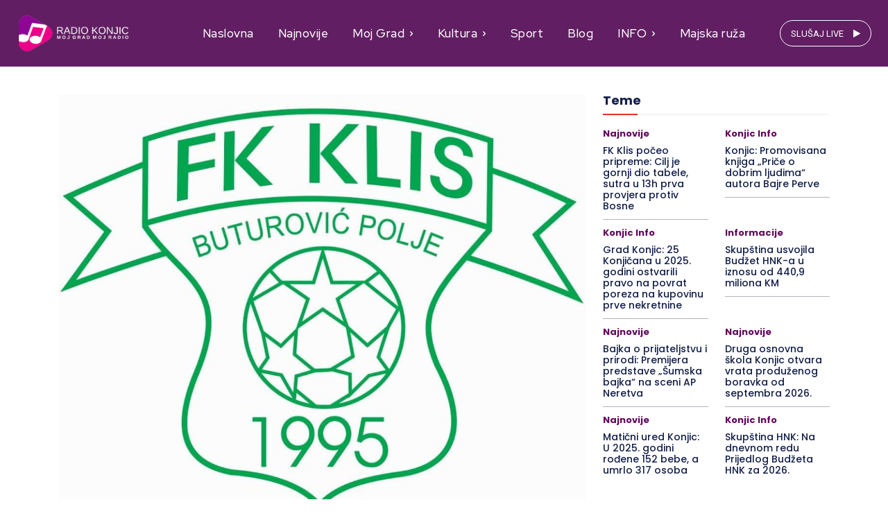

--- FILE ---
content_type: text/html; charset=UTF-8
request_url: https://radiokonjic.ba/klis-pobijedio-grude/
body_size: 43556
content:
<!doctype html >
<html lang="bs-BA" prefix="og: https://ogp.me/ns# fb: http://ogp.me/ns/fb#">
<head>
<title>Klis pobijedio Grude</title>
    <meta charset="UTF-8" />
    
    <meta name="viewport" content="width=device-width, initial-scale=1.0">
    <link rel="pingback" href="https://radiokonjic.ba/xmlrpc.php" />
    <link rel="icon" type="image/png" href="https://tntradio.tk/radiokonjic/wp-content/uploads/2022/06/LOGO.SOLO_.png">
<!-- Search Engine Optimization by Rank Math PRO - https://rankmath.com/ -->
<meta name="description" content="FK Klis je danas u 22. kolu Druge lige FBiH Jug na gostovanju u Grudama pobijedio istoimenu ekipu rezultatom 0:1 (0:1)."/>
<meta name="robots" content="follow, index, max-snippet:-1, max-video-preview:-1, max-image-preview:large"/>
<link rel="canonical" href="https://radiokonjic.ba/klis-pobijedio-grude/" />
<meta property="og:locale" content="bs_BA" />
<meta property="og:type" content="article" />
<meta property="og:title" content="Klis pobijedio Grude" />
<meta property="og:description" content="FK Klis je danas u 22. kolu Druge lige FBiH Jug na gostovanju u Grudama pobijedio istoimenu ekipu rezultatom 0:1 (0:1)." />
<meta property="og:url" content="https://radiokonjic.ba/klis-pobijedio-grude/" />
<meta property="og:site_name" content="Radio Konjic" />
<meta property="article:publisher" content="https://https//www.facebook/radiokonjic" />
<meta property="article:author" content="https://354237914601201" />
<meta property="article:section" content="Najnovije" />
<meta property="og:updated_time" content="2023-05-07T19:24:21+02:00" />
<meta property="fb:app_id" content="354237914601201" />
<meta property="og:image" content="https://radiokonjic.ba/wp-content/uploads/2023/04/logo-FK-Klis.jpg" />
<meta property="og:image:secure_url" content="https://radiokonjic.ba/wp-content/uploads/2023/04/logo-FK-Klis.jpg" />
<meta property="og:image:width" content="1103" />
<meta property="og:image:height" content="874" />
<meta property="og:image:alt" content="Klis pobijedio Grude" />
<meta property="og:image:type" content="image/jpeg" />
<meta name="twitter:card" content="summary_large_image" />
<meta name="twitter:title" content="Klis pobijedio Grude" />
<meta name="twitter:description" content="FK Klis je danas u 22. kolu Druge lige FBiH Jug na gostovanju u Grudama pobijedio istoimenu ekipu rezultatom 0:1 (0:1)." />
<meta name="twitter:image" content="https://radiokonjic.ba/wp-content/uploads/2023/04/logo-FK-Klis.jpg" />
<!-- /Rank Math WordPress SEO plugin -->

<link rel='dns-prefetch' href='//fonts.googleapis.com' />
<link rel="alternate" type="application/rss+xml" title="Radio Konjic &raquo; novosti" href="https://radiokonjic.ba/feed/" />
<link rel="alternate" type="application/rss+xml" title="Radio Konjic &raquo;  novosti o komentarima" href="https://radiokonjic.ba/comments/feed/" />
<link rel="alternate" title="oEmbed (JSON)" type="application/json+oembed" href="https://radiokonjic.ba/wp-json/oembed/1.0/embed?url=https%3A%2F%2Fradiokonjic.ba%2Fklis-pobijedio-grude%2F" />
<link rel="alternate" title="oEmbed (XML)" type="text/xml+oembed" href="https://radiokonjic.ba/wp-json/oembed/1.0/embed?url=https%3A%2F%2Fradiokonjic.ba%2Fklis-pobijedio-grude%2F&#038;format=xml" />
<!-- radiokonjic.ba is managing ads with Advanced Ads 2.0.16 – https://wpadvancedads.com/ --><script id="radio-ready">
			window.advanced_ads_ready=function(e,a){a=a||"complete";var d=function(e){return"interactive"===a?"loading"!==e:"complete"===e};d(document.readyState)?e():document.addEventListener("readystatechange",(function(a){d(a.target.readyState)&&e()}),{once:"interactive"===a})},window.advanced_ads_ready_queue=window.advanced_ads_ready_queue||[];		</script>
		<style id='wp-img-auto-sizes-contain-inline-css' type='text/css'>
img:is([sizes=auto i],[sizes^="auto," i]){contain-intrinsic-size:3000px 1500px}
/*# sourceURL=wp-img-auto-sizes-contain-inline-css */
</style>
<link rel='stylesheet' id='weather-block-editor-style-css' href='https://radiokonjic.ba/wp-content/plugins/free-weather/public/css/weather-block-editor.css?ver=1737132829' type='text/css' media='all' />
<style id='wp-emoji-styles-inline-css' type='text/css'>

	img.wp-smiley, img.emoji {
		display: inline !important;
		border: none !important;
		box-shadow: none !important;
		height: 1em !important;
		width: 1em !important;
		margin: 0 0.07em !important;
		vertical-align: -0.1em !important;
		background: none !important;
		padding: 0 !important;
	}
/*# sourceURL=wp-emoji-styles-inline-css */
</style>
<style id='wp-block-library-inline-css' type='text/css'>
:root{--wp-block-synced-color:#7a00df;--wp-block-synced-color--rgb:122,0,223;--wp-bound-block-color:var(--wp-block-synced-color);--wp-editor-canvas-background:#ddd;--wp-admin-theme-color:#007cba;--wp-admin-theme-color--rgb:0,124,186;--wp-admin-theme-color-darker-10:#006ba1;--wp-admin-theme-color-darker-10--rgb:0,107,160.5;--wp-admin-theme-color-darker-20:#005a87;--wp-admin-theme-color-darker-20--rgb:0,90,135;--wp-admin-border-width-focus:2px}@media (min-resolution:192dpi){:root{--wp-admin-border-width-focus:1.5px}}.wp-element-button{cursor:pointer}:root .has-very-light-gray-background-color{background-color:#eee}:root .has-very-dark-gray-background-color{background-color:#313131}:root .has-very-light-gray-color{color:#eee}:root .has-very-dark-gray-color{color:#313131}:root .has-vivid-green-cyan-to-vivid-cyan-blue-gradient-background{background:linear-gradient(135deg,#00d084,#0693e3)}:root .has-purple-crush-gradient-background{background:linear-gradient(135deg,#34e2e4,#4721fb 50%,#ab1dfe)}:root .has-hazy-dawn-gradient-background{background:linear-gradient(135deg,#faaca8,#dad0ec)}:root .has-subdued-olive-gradient-background{background:linear-gradient(135deg,#fafae1,#67a671)}:root .has-atomic-cream-gradient-background{background:linear-gradient(135deg,#fdd79a,#004a59)}:root .has-nightshade-gradient-background{background:linear-gradient(135deg,#330968,#31cdcf)}:root .has-midnight-gradient-background{background:linear-gradient(135deg,#020381,#2874fc)}:root{--wp--preset--font-size--normal:16px;--wp--preset--font-size--huge:42px}.has-regular-font-size{font-size:1em}.has-larger-font-size{font-size:2.625em}.has-normal-font-size{font-size:var(--wp--preset--font-size--normal)}.has-huge-font-size{font-size:var(--wp--preset--font-size--huge)}.has-text-align-center{text-align:center}.has-text-align-left{text-align:left}.has-text-align-right{text-align:right}.has-fit-text{white-space:nowrap!important}#end-resizable-editor-section{display:none}.aligncenter{clear:both}.items-justified-left{justify-content:flex-start}.items-justified-center{justify-content:center}.items-justified-right{justify-content:flex-end}.items-justified-space-between{justify-content:space-between}.screen-reader-text{border:0;clip-path:inset(50%);height:1px;margin:-1px;overflow:hidden;padding:0;position:absolute;width:1px;word-wrap:normal!important}.screen-reader-text:focus{background-color:#ddd;clip-path:none;color:#444;display:block;font-size:1em;height:auto;left:5px;line-height:normal;padding:15px 23px 14px;text-decoration:none;top:5px;width:auto;z-index:100000}html :where(.has-border-color){border-style:solid}html :where([style*=border-top-color]){border-top-style:solid}html :where([style*=border-right-color]){border-right-style:solid}html :where([style*=border-bottom-color]){border-bottom-style:solid}html :where([style*=border-left-color]){border-left-style:solid}html :where([style*=border-width]){border-style:solid}html :where([style*=border-top-width]){border-top-style:solid}html :where([style*=border-right-width]){border-right-style:solid}html :where([style*=border-bottom-width]){border-bottom-style:solid}html :where([style*=border-left-width]){border-left-style:solid}html :where(img[class*=wp-image-]){height:auto;max-width:100%}:where(figure){margin:0 0 1em}html :where(.is-position-sticky){--wp-admin--admin-bar--position-offset:var(--wp-admin--admin-bar--height,0px)}@media screen and (max-width:600px){html :where(.is-position-sticky){--wp-admin--admin-bar--position-offset:0px}}

/*# sourceURL=wp-block-library-inline-css */
</style><style id='wp-block-paragraph-inline-css' type='text/css'>
.is-small-text{font-size:.875em}.is-regular-text{font-size:1em}.is-large-text{font-size:2.25em}.is-larger-text{font-size:3em}.has-drop-cap:not(:focus):first-letter{float:left;font-size:8.4em;font-style:normal;font-weight:100;line-height:.68;margin:.05em .1em 0 0;text-transform:uppercase}body.rtl .has-drop-cap:not(:focus):first-letter{float:none;margin-left:.1em}p.has-drop-cap.has-background{overflow:hidden}:root :where(p.has-background){padding:1.25em 2.375em}:where(p.has-text-color:not(.has-link-color)) a{color:inherit}p.has-text-align-left[style*="writing-mode:vertical-lr"],p.has-text-align-right[style*="writing-mode:vertical-rl"]{rotate:180deg}
/*# sourceURL=https://radiokonjic.ba/wp-includes/blocks/paragraph/style.min.css */
</style>
<style id='global-styles-inline-css' type='text/css'>
:root{--wp--preset--aspect-ratio--square: 1;--wp--preset--aspect-ratio--4-3: 4/3;--wp--preset--aspect-ratio--3-4: 3/4;--wp--preset--aspect-ratio--3-2: 3/2;--wp--preset--aspect-ratio--2-3: 2/3;--wp--preset--aspect-ratio--16-9: 16/9;--wp--preset--aspect-ratio--9-16: 9/16;--wp--preset--color--black: #000000;--wp--preset--color--cyan-bluish-gray: #abb8c3;--wp--preset--color--white: #ffffff;--wp--preset--color--pale-pink: #f78da7;--wp--preset--color--vivid-red: #cf2e2e;--wp--preset--color--luminous-vivid-orange: #ff6900;--wp--preset--color--luminous-vivid-amber: #fcb900;--wp--preset--color--light-green-cyan: #7bdcb5;--wp--preset--color--vivid-green-cyan: #00d084;--wp--preset--color--pale-cyan-blue: #8ed1fc;--wp--preset--color--vivid-cyan-blue: #0693e3;--wp--preset--color--vivid-purple: #9b51e0;--wp--preset--gradient--vivid-cyan-blue-to-vivid-purple: linear-gradient(135deg,rgb(6,147,227) 0%,rgb(155,81,224) 100%);--wp--preset--gradient--light-green-cyan-to-vivid-green-cyan: linear-gradient(135deg,rgb(122,220,180) 0%,rgb(0,208,130) 100%);--wp--preset--gradient--luminous-vivid-amber-to-luminous-vivid-orange: linear-gradient(135deg,rgb(252,185,0) 0%,rgb(255,105,0) 100%);--wp--preset--gradient--luminous-vivid-orange-to-vivid-red: linear-gradient(135deg,rgb(255,105,0) 0%,rgb(207,46,46) 100%);--wp--preset--gradient--very-light-gray-to-cyan-bluish-gray: linear-gradient(135deg,rgb(238,238,238) 0%,rgb(169,184,195) 100%);--wp--preset--gradient--cool-to-warm-spectrum: linear-gradient(135deg,rgb(74,234,220) 0%,rgb(151,120,209) 20%,rgb(207,42,186) 40%,rgb(238,44,130) 60%,rgb(251,105,98) 80%,rgb(254,248,76) 100%);--wp--preset--gradient--blush-light-purple: linear-gradient(135deg,rgb(255,206,236) 0%,rgb(152,150,240) 100%);--wp--preset--gradient--blush-bordeaux: linear-gradient(135deg,rgb(254,205,165) 0%,rgb(254,45,45) 50%,rgb(107,0,62) 100%);--wp--preset--gradient--luminous-dusk: linear-gradient(135deg,rgb(255,203,112) 0%,rgb(199,81,192) 50%,rgb(65,88,208) 100%);--wp--preset--gradient--pale-ocean: linear-gradient(135deg,rgb(255,245,203) 0%,rgb(182,227,212) 50%,rgb(51,167,181) 100%);--wp--preset--gradient--electric-grass: linear-gradient(135deg,rgb(202,248,128) 0%,rgb(113,206,126) 100%);--wp--preset--gradient--midnight: linear-gradient(135deg,rgb(2,3,129) 0%,rgb(40,116,252) 100%);--wp--preset--font-size--small: 11px;--wp--preset--font-size--medium: 20px;--wp--preset--font-size--large: 32px;--wp--preset--font-size--x-large: 42px;--wp--preset--font-size--regular: 15px;--wp--preset--font-size--larger: 50px;--wp--preset--spacing--20: 0.44rem;--wp--preset--spacing--30: 0.67rem;--wp--preset--spacing--40: 1rem;--wp--preset--spacing--50: 1.5rem;--wp--preset--spacing--60: 2.25rem;--wp--preset--spacing--70: 3.38rem;--wp--preset--spacing--80: 5.06rem;--wp--preset--shadow--natural: 6px 6px 9px rgba(0, 0, 0, 0.2);--wp--preset--shadow--deep: 12px 12px 50px rgba(0, 0, 0, 0.4);--wp--preset--shadow--sharp: 6px 6px 0px rgba(0, 0, 0, 0.2);--wp--preset--shadow--outlined: 6px 6px 0px -3px rgb(255, 255, 255), 6px 6px rgb(0, 0, 0);--wp--preset--shadow--crisp: 6px 6px 0px rgb(0, 0, 0);}:where(.is-layout-flex){gap: 0.5em;}:where(.is-layout-grid){gap: 0.5em;}body .is-layout-flex{display: flex;}.is-layout-flex{flex-wrap: wrap;align-items: center;}.is-layout-flex > :is(*, div){margin: 0;}body .is-layout-grid{display: grid;}.is-layout-grid > :is(*, div){margin: 0;}:where(.wp-block-columns.is-layout-flex){gap: 2em;}:where(.wp-block-columns.is-layout-grid){gap: 2em;}:where(.wp-block-post-template.is-layout-flex){gap: 1.25em;}:where(.wp-block-post-template.is-layout-grid){gap: 1.25em;}.has-black-color{color: var(--wp--preset--color--black) !important;}.has-cyan-bluish-gray-color{color: var(--wp--preset--color--cyan-bluish-gray) !important;}.has-white-color{color: var(--wp--preset--color--white) !important;}.has-pale-pink-color{color: var(--wp--preset--color--pale-pink) !important;}.has-vivid-red-color{color: var(--wp--preset--color--vivid-red) !important;}.has-luminous-vivid-orange-color{color: var(--wp--preset--color--luminous-vivid-orange) !important;}.has-luminous-vivid-amber-color{color: var(--wp--preset--color--luminous-vivid-amber) !important;}.has-light-green-cyan-color{color: var(--wp--preset--color--light-green-cyan) !important;}.has-vivid-green-cyan-color{color: var(--wp--preset--color--vivid-green-cyan) !important;}.has-pale-cyan-blue-color{color: var(--wp--preset--color--pale-cyan-blue) !important;}.has-vivid-cyan-blue-color{color: var(--wp--preset--color--vivid-cyan-blue) !important;}.has-vivid-purple-color{color: var(--wp--preset--color--vivid-purple) !important;}.has-black-background-color{background-color: var(--wp--preset--color--black) !important;}.has-cyan-bluish-gray-background-color{background-color: var(--wp--preset--color--cyan-bluish-gray) !important;}.has-white-background-color{background-color: var(--wp--preset--color--white) !important;}.has-pale-pink-background-color{background-color: var(--wp--preset--color--pale-pink) !important;}.has-vivid-red-background-color{background-color: var(--wp--preset--color--vivid-red) !important;}.has-luminous-vivid-orange-background-color{background-color: var(--wp--preset--color--luminous-vivid-orange) !important;}.has-luminous-vivid-amber-background-color{background-color: var(--wp--preset--color--luminous-vivid-amber) !important;}.has-light-green-cyan-background-color{background-color: var(--wp--preset--color--light-green-cyan) !important;}.has-vivid-green-cyan-background-color{background-color: var(--wp--preset--color--vivid-green-cyan) !important;}.has-pale-cyan-blue-background-color{background-color: var(--wp--preset--color--pale-cyan-blue) !important;}.has-vivid-cyan-blue-background-color{background-color: var(--wp--preset--color--vivid-cyan-blue) !important;}.has-vivid-purple-background-color{background-color: var(--wp--preset--color--vivid-purple) !important;}.has-black-border-color{border-color: var(--wp--preset--color--black) !important;}.has-cyan-bluish-gray-border-color{border-color: var(--wp--preset--color--cyan-bluish-gray) !important;}.has-white-border-color{border-color: var(--wp--preset--color--white) !important;}.has-pale-pink-border-color{border-color: var(--wp--preset--color--pale-pink) !important;}.has-vivid-red-border-color{border-color: var(--wp--preset--color--vivid-red) !important;}.has-luminous-vivid-orange-border-color{border-color: var(--wp--preset--color--luminous-vivid-orange) !important;}.has-luminous-vivid-amber-border-color{border-color: var(--wp--preset--color--luminous-vivid-amber) !important;}.has-light-green-cyan-border-color{border-color: var(--wp--preset--color--light-green-cyan) !important;}.has-vivid-green-cyan-border-color{border-color: var(--wp--preset--color--vivid-green-cyan) !important;}.has-pale-cyan-blue-border-color{border-color: var(--wp--preset--color--pale-cyan-blue) !important;}.has-vivid-cyan-blue-border-color{border-color: var(--wp--preset--color--vivid-cyan-blue) !important;}.has-vivid-purple-border-color{border-color: var(--wp--preset--color--vivid-purple) !important;}.has-vivid-cyan-blue-to-vivid-purple-gradient-background{background: var(--wp--preset--gradient--vivid-cyan-blue-to-vivid-purple) !important;}.has-light-green-cyan-to-vivid-green-cyan-gradient-background{background: var(--wp--preset--gradient--light-green-cyan-to-vivid-green-cyan) !important;}.has-luminous-vivid-amber-to-luminous-vivid-orange-gradient-background{background: var(--wp--preset--gradient--luminous-vivid-amber-to-luminous-vivid-orange) !important;}.has-luminous-vivid-orange-to-vivid-red-gradient-background{background: var(--wp--preset--gradient--luminous-vivid-orange-to-vivid-red) !important;}.has-very-light-gray-to-cyan-bluish-gray-gradient-background{background: var(--wp--preset--gradient--very-light-gray-to-cyan-bluish-gray) !important;}.has-cool-to-warm-spectrum-gradient-background{background: var(--wp--preset--gradient--cool-to-warm-spectrum) !important;}.has-blush-light-purple-gradient-background{background: var(--wp--preset--gradient--blush-light-purple) !important;}.has-blush-bordeaux-gradient-background{background: var(--wp--preset--gradient--blush-bordeaux) !important;}.has-luminous-dusk-gradient-background{background: var(--wp--preset--gradient--luminous-dusk) !important;}.has-pale-ocean-gradient-background{background: var(--wp--preset--gradient--pale-ocean) !important;}.has-electric-grass-gradient-background{background: var(--wp--preset--gradient--electric-grass) !important;}.has-midnight-gradient-background{background: var(--wp--preset--gradient--midnight) !important;}.has-small-font-size{font-size: var(--wp--preset--font-size--small) !important;}.has-medium-font-size{font-size: var(--wp--preset--font-size--medium) !important;}.has-large-font-size{font-size: var(--wp--preset--font-size--large) !important;}.has-x-large-font-size{font-size: var(--wp--preset--font-size--x-large) !important;}
/*# sourceURL=global-styles-inline-css */
</style>

<style id='classic-theme-styles-inline-css' type='text/css'>
/*! This file is auto-generated */
.wp-block-button__link{color:#fff;background-color:#32373c;border-radius:9999px;box-shadow:none;text-decoration:none;padding:calc(.667em + 2px) calc(1.333em + 2px);font-size:1.125em}.wp-block-file__button{background:#32373c;color:#fff;text-decoration:none}
/*# sourceURL=/wp-includes/css/classic-themes.min.css */
</style>
<link rel='stylesheet' id='contact-form-7-css' href='https://radiokonjic.ba/wp-content/plugins/contact-form-7/includes/css/styles.css?ver=6.1.4' type='text/css' media='all' />
<link rel='stylesheet' id='weather-css' href='https://radiokonjic.ba/wp-content/plugins/free-weather/public/css/weather-public.css?ver=1.0.0' type='text/css' media='all' />
<link rel='stylesheet' id='wp_automatic_gallery_style-css' href='https://radiokonjic.ba/wp-content/plugins/wp-automatic/css/wp-automatic.css?ver=1.0.0' type='text/css' media='all' />
<link rel='stylesheet' id='td-plugin-multi-purpose-css' href='https://radiokonjic.ba/wp-content/plugins/td-composer/td-multi-purpose/style.css?ver=7cd248d7ca13c255207c3f8b916c3f00' type='text/css' media='all' />
<link rel='stylesheet' id='google-fonts-style-css' href='https://fonts.googleapis.com/css?family=Open+Sans%3A400%2C600%2C700%7CRoboto%3A400%2C600%2C700%7CRed+Hat+Display%3A500%2C400%7CPlus+Jakarta+Sans%3A400%7CZilla+Slab%3A600%2C400%7CRed+Hat+Display%3A900%2C600%2C500%2C700%2C400%7CRoboto+Condensed%3A400%2C500%7CPoppins%3A700%2C800%2C500%2C600%2C400%7CPT+Serif%3A700%2C400&#038;display=swap&#038;ver=12.7.3' type='text/css' media='all' />
<link rel='stylesheet' id='font_awesome-css' href='https://radiokonjic.ba/wp-content/plugins/td-composer/assets/fonts/font-awesome/font-awesome.css?ver=7cd248d7ca13c255207c3f8b916c3f00' type='text/css' media='all' />
<link rel='stylesheet' id='td-theme-css' href='https://radiokonjic.ba/wp-content/themes/Newspaper/style.css?ver=12.7.3' type='text/css' media='all' />
<style id='td-theme-inline-css' type='text/css'>@media (max-width:767px){.td-header-desktop-wrap{display:none}}@media (min-width:767px){.td-header-mobile-wrap{display:none}}</style>
<link rel='stylesheet' id='td-legacy-framework-front-style-css' href='https://radiokonjic.ba/wp-content/plugins/td-composer/legacy/Newspaper/assets/css/td_legacy_main.css?ver=7cd248d7ca13c255207c3f8b916c3f00' type='text/css' media='all' />
<link rel='stylesheet' id='tdb_style_cloud_templates_front-css' href='https://radiokonjic.ba/wp-content/plugins/td-cloud-library/assets/css/tdb_main.css?ver=6127d3b6131f900b2e62bb855b13dc3b' type='text/css' media='all' />
<script type="text/javascript" src="https://radiokonjic.ba/wp-includes/js/jquery/jquery.min.js?ver=3.7.1" id="jquery-core-js"></script>
<script type="text/javascript" src="https://radiokonjic.ba/wp-includes/js/jquery/jquery-migrate.min.js?ver=3.4.1" id="jquery-migrate-js"></script>
<script type="text/javascript" src="https://radiokonjic.ba/wp-content/plugins/free-weather/public/js/weather-public.js?ver=1.0.0" id="weather-js"></script>
<script type="text/javascript" src="https://radiokonjic.ba/wp-content/plugins/wp-automatic/js/main-front.js?ver=1.0.1" id="wp_automatic_gallery-js"></script>
<link rel="https://api.w.org/" href="https://radiokonjic.ba/wp-json/" /><link rel="alternate" title="JSON" type="application/json" href="https://radiokonjic.ba/wp-json/wp/v2/posts/20483" /><link rel="EditURI" type="application/rsd+xml" title="RSD" href="https://radiokonjic.ba/xmlrpc.php?rsd" />
<meta name="generator" content="WordPress 6.9" />
<link rel='shortlink' href='https://radiokonjic.ba/?p=20483' />

    <style>
        .related-posts {margin-top: 40px; padding: 20px; background: #f9f9f9; border: 1px solid #ddd; border-radius: 8px;}
        .related-posts h3 {margin-bottom: 15px; font-size: 20px; color: #333;}
        .related-posts ul {list-style: none; padding: 0;}
        .related-posts li {margin-bottom: 10px;}
        .related-posts a {text-decoration: none; color: #0073aa;}
        .related-posts a:hover {text-decoration: underline;}
    </style>    <script>
        window.tdb_global_vars = {"wpRestUrl":"https:\/\/radiokonjic.ba\/wp-json\/","permalinkStructure":"\/%postname%\/"};
        window.tdb_p_autoload_vars = {"isAjax":false,"isAdminBarShowing":false,"autoloadStatus":"off","origPostEditUrl":null};
    </script>
    
    <style id="tdb-global-colors">:root{--accent-color-1:#e52e2e;--accent-color-2:#FF4A4A;--base-color-1:#131F49;--light-color-1:#EDEDED;--light-border:#EDEDED;--base-gray:#717176;--light-gray:#F1F4F7;--light-red:#FCF7F5;--dark-border:#b1b4bc;--mm-custom-color-4:#F5934A;--mm-custom-color-5:#F7F3EE;--mm-custom-color-1:#181923;--mm-custom-color-2:#f17c34;--mm-custom-color-3:#5B5D62;--cl-black:#231f1c;--cl-saturated-black:#74726F;--cl-desaturated-black:#A09894;--cl-desaturated-orange:#77583e;--cl-accent:#ab7448;--cl-primary:#db965e;--cl-dark-grey:#615a50;--cl-med-grey:#d1c8bb;--cl-light-grey:#e8e2d8;--cl-very-light-grey:#f6f2ea;--cl-white:#FFFFFF;--reel-news-white:#FFFFFF;--reel-news-black:#000000;--reel-news-accent:#312DA1;--reel-news-light-grey:#919191;--reel-news-black-transparent:rgba(0,0,0,0.85);--reel-news-red:#ff0000;--reel-news-dark-gray:#313131;--reel-news-transparent:rgba(255,255,255,0.55);--custom-accent-1:#34a86e;--custom-accent-2:#2fc48d;--custom-accent-3:#000000;--center-demo-1:#11B494;--center-demo-2:#099F8A;--office-nexus-accent:#343090;--office-nexus-accent-lighter:#5f59f7;--office-nexus-text-primary:#111827;--office-nexus-text-secondary:#5C6B8D;--office-nexus-bg-white:#FFFFFF;--ofice-nexus-bg-site:#f6f8ff;--office-nexus-shadow:rgba(52,48,144,0.08);--office-nexus-border:#CFCFEA;--office-nexus-bg-section-light:#f0f2fb;--office-nexus-bg-section-dark:#111827;--office-nexus-text-white:#FFFFFF;--office-nexus-text-tertiary:#CFCFEA;--real-estate-light-blue:#C9E8F2;--real-estate-black:#000000;--real-estate-black-transparent:rgba(0,0,0,0.5);--real-estate-accent:#ff6c38;--real-estate-white-transparent:rgba(255,255,255,0.6);--real-estate-separator:#efefef;--real-estate-lighter-blue:#e7f0f1;--real-estate-ligher-accent:#FFB9A2;--real-estate-post-content:#5b5b5b;--real-estate-input-border:#d6d6d6;--ev-black:#0c1b1a;--ev-white:#FFFFFF;--ev-primary:#38EBE7;--ev-accent:#47cac5;--ev-primary-light:#B0F7F3;--ev-alternate:#8fdbd9;--ev-bg-grey:#f3f4f6;--ev-bg-grey-alt:#eaecee;--ev-bg-grey-neutral:#dbdcdf;--ev-blue-1:#7AB3ED;--ev-blue-2:#b5d6f7;--ev-rose-1:#f7c4c1;--ev-rose-2:#e5847f;--ev-dark-1:#3B6F6C;--ev-dark-2:#183533;--dark:#0c0824;--accent:#EEB44A;--sep-dark:#2A2546;--violet:#201D48;--white-transparent:rgba(255,255,255,0.6);--white-transparent-2:rgba(255,255,255,0.8);--violet-2:#191639;--grey:#595A6C;--grey-2:#CACAD7;--grey-3:#F0F0F0;--grey-4:#E1E1EA;--violet-transparent:rgba(34,27,94,0.03);--accent-2:#D33B77;--grey-5:#84859E;--grey-6:#F5F5F5;--accent-color:#fff;--downtown-accent:#EDB500;--downtown-accent-light:#ffd13a;--downtown-accent-titles:#444444;--downtown-menu-bg:#01175e;--downtown-menu-bg-light:#0a2472}</style>

    
	            <style id="tdb-global-fonts">
                
:root{--global-font-1:Poppins;--global-font-2:Roboto Condensed;--global-font-3:PT Serif;--global-1:Plus Jakarta Sans;--global-2:Red Hat Display;--global-3:Pinyon Script;--cassio-lovo-global-sans:Gantari;--office-nexus-global:Outfit;--ev-accent-font:Fahkwang;--ev-primary-font:Plus Jakarta Sans;--general:Karla;--downtown-serif-font:Zilla Slab;--downtown-sans-serif-font:Red Hat Display;}
            </style>
            <script type="text/javascript" id="google_gtagjs" src="https://www.googletagmanager.com/gtag/js?id=G-FWE0HJ8GHY" async="async"></script>
<script type="text/javascript" id="google_gtagjs-inline">
/* <![CDATA[ */
window.dataLayer = window.dataLayer || [];function gtag(){dataLayer.push(arguments);}gtag('js', new Date());gtag('config', 'G-FWE0HJ8GHY', {} );
/* ]]> */
</script>

<!-- JS generated by theme -->

<script type="text/javascript" id="td-generated-header-js">
    
    

	    var tdBlocksArray = []; //here we store all the items for the current page

	    // td_block class - each ajax block uses a object of this class for requests
	    function tdBlock() {
		    this.id = '';
		    this.block_type = 1; //block type id (1-234 etc)
		    this.atts = '';
		    this.td_column_number = '';
		    this.td_current_page = 1; //
		    this.post_count = 0; //from wp
		    this.found_posts = 0; //from wp
		    this.max_num_pages = 0; //from wp
		    this.td_filter_value = ''; //current live filter value
		    this.is_ajax_running = false;
		    this.td_user_action = ''; // load more or infinite loader (used by the animation)
		    this.header_color = '';
		    this.ajax_pagination_infinite_stop = ''; //show load more at page x
	    }

        // td_js_generator - mini detector
        ( function () {
            var htmlTag = document.getElementsByTagName("html")[0];

	        if ( navigator.userAgent.indexOf("MSIE 10.0") > -1 ) {
                htmlTag.className += ' ie10';
            }

            if ( !!navigator.userAgent.match(/Trident.*rv\:11\./) ) {
                htmlTag.className += ' ie11';
            }

	        if ( navigator.userAgent.indexOf("Edge") > -1 ) {
                htmlTag.className += ' ieEdge';
            }

            if ( /(iPad|iPhone|iPod)/g.test(navigator.userAgent) ) {
                htmlTag.className += ' td-md-is-ios';
            }

            var user_agent = navigator.userAgent.toLowerCase();
            if ( user_agent.indexOf("android") > -1 ) {
                htmlTag.className += ' td-md-is-android';
            }

            if ( -1 !== navigator.userAgent.indexOf('Mac OS X')  ) {
                htmlTag.className += ' td-md-is-os-x';
            }

            if ( /chrom(e|ium)/.test(navigator.userAgent.toLowerCase()) ) {
               htmlTag.className += ' td-md-is-chrome';
            }

            if ( -1 !== navigator.userAgent.indexOf('Firefox') ) {
                htmlTag.className += ' td-md-is-firefox';
            }

            if ( -1 !== navigator.userAgent.indexOf('Safari') && -1 === navigator.userAgent.indexOf('Chrome') ) {
                htmlTag.className += ' td-md-is-safari';
            }

            if( -1 !== navigator.userAgent.indexOf('IEMobile') ){
                htmlTag.className += ' td-md-is-iemobile';
            }

        })();

        var tdLocalCache = {};

        ( function () {
            "use strict";

            tdLocalCache = {
                data: {},
                remove: function (resource_id) {
                    delete tdLocalCache.data[resource_id];
                },
                exist: function (resource_id) {
                    return tdLocalCache.data.hasOwnProperty(resource_id) && tdLocalCache.data[resource_id] !== null;
                },
                get: function (resource_id) {
                    return tdLocalCache.data[resource_id];
                },
                set: function (resource_id, cachedData) {
                    tdLocalCache.remove(resource_id);
                    tdLocalCache.data[resource_id] = cachedData;
                }
            };
        })();

    
    
var td_viewport_interval_list=[{"limitBottom":767,"sidebarWidth":228},{"limitBottom":1018,"sidebarWidth":300},{"limitBottom":1140,"sidebarWidth":324}];
var td_animation_stack_effect="type0";
var tds_animation_stack=true;
var td_animation_stack_specific_selectors=".entry-thumb, img, .td-lazy-img";
var td_animation_stack_general_selectors=".td-animation-stack img, .td-animation-stack .entry-thumb, .post img, .td-animation-stack .td-lazy-img";
var tds_general_modal_image="yes";
var tdc_is_installed="yes";
var tdc_domain_active=false;
var td_ajax_url="https:\/\/radiokonjic.ba\/wp-admin\/admin-ajax.php?td_theme_name=Newspaper&v=12.7.3";
var td_get_template_directory_uri="https:\/\/radiokonjic.ba\/wp-content\/plugins\/td-composer\/legacy\/common";
var tds_snap_menu="";
var tds_logo_on_sticky="";
var tds_header_style="";
var td_please_wait="Molimo pri\u010dekajte ...";
var td_email_user_pass_incorrect="Korisnik ili lozinka neto\u010dna!";
var td_email_user_incorrect="E-mail ili korisni\u010dko ime neto\u010dni!";
var td_email_incorrect="Neispravan e-mail !";
var td_user_incorrect="Username incorrect!";
var td_email_user_empty="Email or username empty!";
var td_pass_empty="Pass empty!";
var td_pass_pattern_incorrect="Invalid Pass Pattern!";
var td_retype_pass_incorrect="Retyped Pass incorrect!";
var tds_more_articles_on_post_enable="";
var tds_more_articles_on_post_time_to_wait="";
var tds_more_articles_on_post_pages_distance_from_top=0;
var tds_captcha="";
var tds_theme_color_site_wide="#01175e";
var tds_smart_sidebar="";
var tdThemeName="Newspaper";
var tdThemeNameWl="Newspaper";
var td_magnific_popup_translation_tPrev="Prethodno";
var td_magnific_popup_translation_tNext="Sljede\u0107i (desnu strelicu)";
var td_magnific_popup_translation_tCounter="%curr% od %total%";
var td_magnific_popup_translation_ajax_tError="Sadr\u017eaj iz %url% nije mogao biti u\u010ditan.";
var td_magnific_popup_translation_image_tError="Slika #%curr% nije mogao biti u\u010ditan.";
var tdBlockNonce="138206ea98";
var tdMobileMenu="enabled";
var tdMobileSearch="enabled";
var tdDateNamesI18n={"month_names":["Januar","Februar","Mart","April","Maj","Juni","Juli","August","Septembar","Oktobar","Novembar","Decembar"],"month_names_short":["jan","feb","mar","apr","maj","jun","jul","aug","sep","okt","nov","dec"],"day_names":["Nedjelja","Ponedjeljak","Utorak","Srijeda","\u010cetvrtak","Petak","Subota"],"day_names_short":["ned","pon","uto","sri","\u010det","pet","sub"]};
var tdb_modal_confirm="Save";
var tdb_modal_cancel="Cancel";
var tdb_modal_confirm_alt="Yes";
var tdb_modal_cancel_alt="No";
var td_deploy_mode="deploy";
var td_ad_background_click_link="";
var td_ad_background_click_target="";
</script>


<!-- Header style compiled by theme -->

<style>.td-menu-background,.td-search-background{background-image:url('https://tntradio.tk/radiokonjic/wp-content/uploads/2022/06/46.jpg')}.td-page-content h2,.wpb_text_column h2{font-size:24px}.td-page-content h3,.wpb_text_column h3{font-size:20px}.td-page-content h4,.wpb_text_column h4{font-size:18px}.td-page-content h5,.wpb_text_column h5{font-size:17px}.td-page-content h6,.wpb_text_column h6{font-size:16px}.white-popup-block:before{background-image:url('https://tntradio.tk/radiokonjic/wp-content/uploads/2022/06/46.jpg')}:root{--td_excl_label:'EKSKLUZIVAN';--td_theme_color:#01175e;--td_slider_text:rgba(1,23,94,0.7);--td_mobile_gradient_one_mob:rgba(0,0,0,0.7);--td_mobile_gradient_two_mob:rgba(0,0,0,0.8);--td_mobile_text_active_color:#01175e;--td_login_hover_background:#ffd13a;--td_login_gradient_one:rgba(0,0,0,0.7);--td_login_gradient_two:rgba(0,0,0,0.8)}</style>

<script async src="https://www.googletagmanager.com/gtag/js?id=G-FWE0HJ8GHY"></script>
<script>
  window.dataLayer = window.dataLayer || [];
  function gtag(){dataLayer.push(arguments);}
  gtag('js', new Date());

  gtag('config', 'G-FWE0HJ8GHY');
</script>
<meta name="google-site-verification" content="456wrzSizFENBH-Ii20pTLwdcknOHZrrodcPrSCRLdY" />
<meta name="lh-site-verification" content="7003c58b17fbd5dbc8fd" />
<script data-host="https://analytics.adriads.com/public" data-dnt="false" src="https://analytics.adriads.com/public/js/script.js" id="ZwSg9rf6GA" async defer></script>
<meta name="msvalidate.01" content="F5B6111927D1EA8EECA357E0D7920319" />
<meta property="og:image:type" content="image/jpeg" />
<meta property="og:image:width" content="1200" />
<meta property="og:image:height" content="630" /><link rel="icon" href="https://radiokonjic.ba/wp-content/uploads/2022/08/cropped-RK-LOGO-1-e1661766911160-32x32.png" sizes="32x32" />
<link rel="icon" href="https://radiokonjic.ba/wp-content/uploads/2022/08/cropped-RK-LOGO-1-e1661766911160-192x192.png" sizes="192x192" />
<link rel="apple-touch-icon" href="https://radiokonjic.ba/wp-content/uploads/2022/08/cropped-RK-LOGO-1-e1661766911160-180x180.png" />
<meta name="msapplication-TileImage" content="https://radiokonjic.ba/wp-content/uploads/2022/08/cropped-RK-LOGO-1-e1661766911160-270x270.png" />

<!-- Button style compiled by theme -->

<style>.tdm-btn-style1{background-color:#01175e}.tdm-btn-style2:before{border-color:#01175e}.tdm-btn-style2{color:#01175e}.tdm-btn-style3{-webkit-box-shadow:0 2px 16px #01175e;-moz-box-shadow:0 2px 16px #01175e;box-shadow:0 2px 16px #01175e}.tdm-btn-style3:hover{-webkit-box-shadow:0 4px 26px #01175e;-moz-box-shadow:0 4px 26px #01175e;box-shadow:0 4px 26px #01175e}</style>


    <!-- START - Open Graph and Twitter Card Tags 3.3.9 -->
     <!-- Facebook Open Graph -->
      <meta property="og:locale" content="bs_BA"/>
      <meta property="og:site_name" content="Radio Konjic"/>
      <meta property="og:title" content="Klis pobijedio Grude"/>
      <meta property="og:url" content="https://radiokonjic.ba/klis-pobijedio-grude/"/>
      <meta property="og:type" content="article"/>
      <meta property="og:description" content="FK Klis je danas u 22. kolu Druge lige FBiH Jug na gostovanju u Grudama pobijedio istoimenu ekipu rezultatom 0:1 (0:1).







Strijelac gola za Klis je bio Vila.



Klis je vodeća ekipa na tabeli Druge lige FBiH-Jug sa 45 bodova.



U narednom kolu Klis dočekuje Brotnjo, potom ide na gostovanje kod"/>
      <meta property="og:image" content="https://radiokonjic.ba/wp-content/uploads/2023/04/logo-FK-Klis.jpg"/>
      <meta property="og:image:url" content="https://radiokonjic.ba/wp-content/uploads/2023/04/logo-FK-Klis.jpg"/>
      <meta property="og:image:secure_url" content="https://radiokonjic.ba/wp-content/uploads/2023/04/logo-FK-Klis.jpg"/>
    <meta property="og:image:width" content="1103"/>
                            <meta property="og:image:height" content="874"/>
                          <meta property="article:section" content="Najnovije"/>
      <meta property="article:section" content="Sport"/>
      <meta property="article:section" content="Vijesti iz grada"/>
     <!-- Google+ / Schema.org -->
     <!-- Twitter Cards -->
      <meta name="twitter:title" content="Klis pobijedio Grude"/>
      <meta name="twitter:url" content="https://radiokonjic.ba/klis-pobijedio-grude/"/>
      <meta name="twitter:description" content="FK Klis je danas u 22. kolu Druge lige FBiH Jug na gostovanju u Grudama pobijedio istoimenu ekipu rezultatom 0:1 (0:1).







Strijelac gola za Klis je bio Vila.



Klis je vodeća ekipa na tabeli Druge lige FBiH-Jug sa 45 bodova.



U narednom kolu Klis dočekuje Brotnjo, potom ide na gostovanje kod"/>
      <meta name="twitter:image" content="https://radiokonjic.ba/wp-content/uploads/2023/04/logo-FK-Klis.jpg"/>
      <meta name="twitter:card" content="summary_large_image"/>
     <!-- SEO -->
     <!-- Misc. tags -->
     <!-- is_singular -->
    <!-- END - Open Graph and Twitter Card Tags 3.3.9 -->
        
    	<style id="tdw-css-placeholder"></style></head>

<body class="wp-singular post-template-default single single-post postid-20483 single-format-standard wp-theme-Newspaper klis-pobijedio-grude global-block-template-1 tdb_template_554 aa-prefix-radio- aa-disabled-bots tdb-template  tdc-header-template  tdc-footer-template td-animation-stack-type0 td-full-layout" itemscope="itemscope" itemtype="https://schema.org/WebPage">

    <div class="td-scroll-up" data-style="style2"><div class="td-scroll-up-tooltip"><span class="td-scroll-up-tt-txt">back to top</span><svg class="td-scroll-up-tt-arrow" xmlns="http://www.w3.org/2000/svg" width="19" height="5.339" viewBox="0 0 19 5.339"><path id="Path_1" data-name="Path 1" d="M57.778,5.982a8.963,8.963,0,0,0,1.97-.11,4.2,4.2,0,0,0,1.188-.478,8.966,8.966,0,0,0,1.5-1.286l1.156-1.116c1.359-1.3,2.038-1.956,2.81-2.19a3.358,3.358,0,0,1,2.076.041c.761.265,1.41.941,2.717,2.3l.741.772A9,9,0,0,0,73.46,5.332,4.2,4.2,0,0,0,74.7,5.86a9,9,0,0,0,2.079.122Z" transform="translate(76.778 5.997) rotate(180)" fill-rule="evenodd"/></svg></div><svg class="td-scroll-up-arrow" xmlns="http://www.w3.org/2000/svg" data-name="Layer 1" viewBox="0 0 24 24"><path d="M17.71,11.29l-5-5a1,1,0,0,0-.33-.21,1,1,0,0,0-.76,0,1,1,0,0,0-.33.21l-5,5a1,1,0,0,0,1.42,1.42L11,9.41V17a1,1,0,0,0,2,0V9.41l3.29,3.3a1,1,0,0,0,1.42,0A1,1,0,0,0,17.71,11.29Z"/></svg><svg class="td-scroll-up-progress-circle" width="100%" height="100%" viewBox="-1 -1 102 102"><path d="M50,1 a49,49 0 0,1 0,98 a49,49 0 0,1 0,-98"/></svg></div>
    <div class="td-menu-background" style="visibility:hidden"></div>
<div id="td-mobile-nav" style="visibility:hidden">
    <div class="td-mobile-container">
        <!-- mobile menu top section -->
        <div class="td-menu-socials-wrap">
            <!-- socials -->
            <div class="td-menu-socials">
                            </div>
            <!-- close button -->
            <div class="td-mobile-close">
                <span><i class="td-icon-close-mobile"></i></span>
            </div>
        </div>

        <!-- login section -->
        
        <!-- menu section -->
        <div class="td-mobile-content">
            <div class="menu-header-container"><ul id="menu-header-2" class="td-mobile-main-menu"><li class="menu-item menu-item-type-post_type menu-item-object-page menu-item-home menu-item-first menu-item-31913"><a href="https://radiokonjic.ba/">Naslovna</a></li>
<li class="menu-item menu-item-type-taxonomy menu-item-object-category current-post-ancestor current-menu-parent current-post-parent menu-item-30645"><a href="https://radiokonjic.ba/Kategorija/najnovije/">Najnovije</a></li>
<li class="menu-item menu-item-type-taxonomy menu-item-object-category menu-item-has-children menu-item-650"><a href="https://radiokonjic.ba/Kategorija/volim-konjic/">Moj Grad<i class="td-icon-menu-right td-element-after"></i></a>
<ul class="sub-menu">
	<li class="menu-item menu-item-type-taxonomy menu-item-object-category menu-item-has-children menu-item-646"><a href="https://radiokonjic.ba/Kategorija/konjic-info/">Konjic Info<i class="td-icon-menu-right td-element-after"></i></a>
	<ul class="sub-menu">
		<li class="menu-item menu-item-type-taxonomy menu-item-object-category menu-item-31926"><a href="https://radiokonjic.ba/Kategorija/volim-konjic/">Volim Konjic</a></li>
		<li class="menu-item menu-item-type-taxonomy menu-item-object-category current-post-ancestor current-menu-parent current-post-parent menu-item-654"><a href="https://radiokonjic.ba/Kategorija/vijesti-iz-grada/">Vijesti iz grada</a></li>
		<li class="menu-item menu-item-type-taxonomy menu-item-object-category menu-item-651"><a href="https://radiokonjic.ba/Kategorija/vijesti-iz-bih/">Vijesti iz BiH</a></li>
		<li class="menu-item menu-item-type-taxonomy menu-item-object-category menu-item-31927"><a href="https://radiokonjic.ba/Kategorija/biznis/">Biznis</a></li>
		<li class="menu-item menu-item-type-taxonomy menu-item-object-category menu-item-31929"><a href="https://radiokonjic.ba/Kategorija/poznati/">Poznati</a></li>
	</ul>
</li>
</ul>
</li>
<li class="menu-item menu-item-type-taxonomy menu-item-object-category menu-item-has-children menu-item-31843"><a href="https://radiokonjic.ba/Kategorija/kultura/">Kultura<i class="td-icon-menu-right td-element-after"></i></a>
<ul class="sub-menu">
	<li class="menu-item menu-item-type-taxonomy menu-item-object-category menu-item-31928"><a href="https://radiokonjic.ba/Kategorija/magazin/">Magazin</a></li>
</ul>
</li>
<li class="menu-item menu-item-type-taxonomy menu-item-object-category current-post-ancestor current-menu-parent current-post-parent menu-item-647"><a href="https://radiokonjic.ba/Kategorija/sport/">Sport</a></li>
<li class="menu-item menu-item-type-taxonomy menu-item-object-category menu-item-31576"><a href="https://radiokonjic.ba/Kategorija/blog/">Blog</a></li>
<li class="menu-item menu-item-type-custom menu-item-object-custom menu-item-has-children menu-item-766"><a href="#">INFO<i class="td-icon-menu-right td-element-after"></i></a>
<ul class="sub-menu">
	<li class="menu-item menu-item-type-post_type menu-item-object-page menu-item-988"><a href="https://radiokonjic.ba/o-nama/">O nama</a></li>
	<li class="menu-item menu-item-type-post_type menu-item-object-page menu-item-679"><a href="https://radiokonjic.ba/marketing/">Marketing</a></li>
	<li class="menu-item menu-item-type-post_type menu-item-object-page menu-item-680"><a href="https://radiokonjic.ba/kontakt/">Kontakt</a></li>
	<li class="menu-item menu-item-type-post_type menu-item-object-page menu-item-32153"><a href="https://radiokonjic.ba/radio-konjic-uzivo/">RADIO KONJIC UŽIVO</a></li>
</ul>
</li>
<li class="menu-item menu-item-type-taxonomy menu-item-object-category menu-item-32510"><a href="https://radiokonjic.ba/Kategorija/majska-ruza/">Majska ruža</a></li>
</ul></div>        </div>
    </div>

    <!-- register/login section -->
    </div><div class="td-search-background" style="visibility:hidden"></div>
<div class="td-search-wrap-mob" style="visibility:hidden">
	<div class="td-drop-down-search">
		<form method="get" class="td-search-form" action="https://radiokonjic.ba/">
			<!-- close button -->
			<div class="td-search-close">
				<span><i class="td-icon-close-mobile"></i></span>
			</div>
			<div role="search" class="td-search-input">
				<span>Pretraživanje</span>
				<input id="td-header-search-mob" type="text" value="" name="s" autocomplete="off" />
			</div>
		</form>
		<div id="td-aj-search-mob" class="td-ajax-search-flex"></div>
	</div>
</div>
    <div id="td-outer-wrap" class="td-theme-wrap">

                    <div class="td-header-template-wrap" style="position: relative">
                                <div class="td-header-mobile-wrap ">
                    <div id="tdi_1" class="tdc-zone"><div class="tdc_zone tdi_2  wpb_row td-pb-row"  >
<style scoped>.tdi_2{min-height:0}.td-header-mobile-wrap{position:relative;width:100%}</style><div id="tdi_3" class="tdc-row"><div class="vc_row tdi_4  wpb_row td-pb-row" >
<style scoped>.tdi_4,.tdi_4 .tdc-columns{min-height:0}.tdi_4,.tdi_4 .tdc-columns{display:block}.tdi_4 .tdc-columns{width:100%}.tdi_4:before,.tdi_4:after{display:table}@media (max-width:767px){.tdi_4{margin-right:-20px!important;margin-left:-20px!important;width:auto!important}}</style><div class="vc_column tdi_6  wpb_column vc_column_container tdc-column td-pb-span12">
<style scoped>.tdi_6{vertical-align:baseline}.tdi_6>.wpb_wrapper,.tdi_6>.wpb_wrapper>.tdc-elements{display:block}.tdi_6>.wpb_wrapper>.tdc-elements{width:100%}.tdi_6>.wpb_wrapper>.vc_row_inner{width:auto}.tdi_6>.wpb_wrapper{width:auto;height:auto}@media (max-width:767px){.tdi_6{position:relative}}</style>
<div class="tdi_5_rand_style td-element-style" ><style>@media (max-width:767px){.tdi_5_rand_style{background-color:#611e62!important}}</style></div><div class="wpb_wrapper" ><div class="td_block_wrap tdb_header_logo tdi_7 td-pb-border-top td_block_template_1 tdb-header-align"  data-td-block-uid="tdi_7" >
<style>.tdb-header-align{vertical-align:middle}.tdb_header_logo{margin-bottom:0;clear:none}.tdb_header_logo .tdb-logo-a,.tdb_header_logo h1{display:flex;pointer-events:auto;align-items:flex-start}.tdb_header_logo h1{margin:0;line-height:0}.tdb_header_logo .tdb-logo-img-wrap img{display:block}.tdb_header_logo .tdb-logo-svg-wrap+.tdb-logo-img-wrap{display:none}.tdb_header_logo .tdb-logo-svg-wrap svg{width:50px;display:block;transition:fill .3s ease}.tdb_header_logo .tdb-logo-text-wrap{display:flex}.tdb_header_logo .tdb-logo-text-title,.tdb_header_logo .tdb-logo-text-tagline{-webkit-transition:all 0.2s ease;transition:all 0.2s ease}.tdb_header_logo .tdb-logo-text-title{background-size:cover;background-position:center center;font-size:75px;font-family:serif;line-height:1.1;color:#222;white-space:nowrap}.tdb_header_logo .tdb-logo-text-tagline{margin-top:2px;font-size:12px;font-family:serif;letter-spacing:1.8px;line-height:1;color:#767676}.tdb_header_logo .tdb-logo-icon{position:relative;font-size:46px;color:#000}.tdb_header_logo .tdb-logo-icon-svg{line-height:0}.tdb_header_logo .tdb-logo-icon-svg svg{width:46px;height:auto}.tdb_header_logo .tdb-logo-icon-svg svg,.tdb_header_logo .tdb-logo-icon-svg svg *{fill:#000}.tdi_7 .tdb-logo-a,.tdi_7 h1{flex-direction:row;align-items:center;justify-content:center}.tdi_7 .tdb-logo-svg-wrap{display:block}.tdi_7 .tdb-logo-svg-wrap+.tdb-logo-img-wrap{display:none}.tdi_7 .tdb-logo-img-wrap{display:block}.tdi_7 .tdb-logo-text-tagline{margin-top:2px;margin-left:0;display:block}.tdi_7 .tdb-logo-text-title{display:block}.tdi_7 .tdb-logo-text-wrap{flex-direction:column;align-items:flex-start}.tdi_7 .tdb-logo-icon{top:0px;display:block}@media (max-width:767px){.tdb_header_logo .tdb-logo-text-title{font-size:36px}}@media (max-width:767px){.tdb_header_logo .tdb-logo-text-tagline{font-size:11px}}</style><div class="tdb-block-inner td-fix-index"><a class="tdb-logo-a" href="https://radiokonjic.ba/"><span class="tdb-logo-img-wrap"><img class="tdb-logo-img" src="https://radiokonjic.ba/wp-content/uploads/2025/01/rknj.png" alt="Logo"  title=""  width="300" height="81" /></span></a></div></div> <!-- ./block --><div class="td_block_wrap tdb_mobile_menu tdi_8 td-pb-border-top td_block_template_1 tdb-header-align"  data-td-block-uid="tdi_8" >
<style>@media (max-width:767px){.tdi_8{margin-left:130px!important;border-color:rgba(255,255,255,0)!important;justify-content:center!important;text-align:center!important;border-style:solid!important;position:relative}}</style>
<style>.tdb_mobile_menu{margin-bottom:0;clear:none}.tdb_mobile_menu a{display:inline-block!important;position:relative;text-align:center;color:var(--td_theme_color,#4db2ec)}.tdb_mobile_menu a>span{display:flex;align-items:center;justify-content:center}.tdb_mobile_menu svg{height:auto}.tdb_mobile_menu svg,.tdb_mobile_menu svg *{fill:var(--td_theme_color,#4db2ec)}#tdc-live-iframe .tdb_mobile_menu a{pointer-events:none}.td-menu-mob-open-menu{overflow:hidden}.td-menu-mob-open-menu #td-outer-wrap{position:static}.tdi_8{display:inline-block}.tdi_8 .tdb-block-inner{text-align:center}.tdi_8 .tdb-mobile-menu-button i{font-size:27px;width:54px;height:54px;line-height:54px}.tdi_8 .tdb-mobile-menu-button svg{width:27px}.tdi_8 .tdb-mobile-menu-button .tdb-mobile-menu-icon-svg{width:54px;height:54px}.tdi_8 .tdb-mobile-menu-button{color:#ffffff}.tdi_8 .tdb-mobile-menu-button svg,.tdi_8 .tdb-mobile-menu-button svg *{fill:#ffffff}.tdi_8 .tdb-mobile-menu-button:hover{color:#ffffff}.tdi_8 .tdb-mobile-menu-button:hover svg,.tdi_8 .tdb-mobile-menu-button:hover svg *{fill:#ffffff}</style>
<div class="tdi_8_rand_style td-element-style"><style>
/* phone */
@media (max-width: 767px)
{
.tdi_8_rand_style{
background-color:#611e62 !important;
}
}
 
/* phone */
@media (max-width: 767px)
{

.tdi_8_rand_style::after{
content:'' !important;
width:100% !important;
height:100% !important;
position:absolute !important;
top:0 !important;
left:0 !important;
z-index:0 !important;
display:block !important;
background: linear-gradient(rgba(76,76,76,0), rgba(255,255,255,0)) !important;
}
}
</style></div><div class="tdb-block-inner td-fix-index"><span class="tdb-mobile-menu-button"><i class="tdb-mobile-menu-icon td-icon-mobile"></i></span></div></div> <!-- ./block --><div class="tdm_block td_block_wrap tdm_block_button tdi_9 tdm-block-button-inline tdm-content-horiz-center td-pb-border-top td_block_template_1"  data-td-block-uid="tdi_9"     >
<style>@media (max-width:767px){.tdi_9{margin-bottom:20px!important;margin-left:80px!important;border-color:#ffffff!important;border-style:solid!important}}</style>
<style>.tdm_block.tdm_block_button{margin-bottom:0}.tdm_block.tdm_block_button .tds-button{line-height:0}.tdm_block.tdm_block_button.tdm-block-button-inline{display:inline-block}.tdm_block.tdm_block_button.tdm-block-button-full,.tdm_block.tdm_block_button.tdm-block-button-full .tdm-btn{display:block}</style>
<style>body .tdi_10 .tdm-btn-icon:last-child{margin-left:14px}body .tdi_10 .tdm-btn-text,body .tdi_10 i{color:#ffffff}.tdi_10 svg{fill:#ffffff}.tdi_10 svg *{fill:inherit}body .tdi_10:hover .tdm-btn-text,body .tdi_10:hover i{color:#ffffff;-webkit-text-fill-color:unset;background:transparent;transition:none}body .tdi_10:hover svg{fill:#ffffff}body .tdi_10:hover svg *{fill:inherit}body .tdi_10:before{border-color:#ffffff}.tdi_10:before{border-width:2px;border-style:dotted}@media (max-width:767px){.tdi_10:before{border-width:1px}}</style><div class="tds-button td-fix-index"><a href="https://s3.free-shoutcast.com/stream/18056"  title="SLUŠAJ LIVE" class="tds-button2 tdm-btn tdm-btn-lg tdi_10 "  target="_blank" ><span class="tdm-btn-text">SLUŠAJ LIVE</span><i class="tdm-btn-icon tdc-font-fa tdc-font-fa-play"></i></a></div></div></div></div></div></div></div></div>                </div>
                
                <div class="td-header-desktop-wrap ">
                    <div id="tdi_11" class="tdc-zone"><div class="tdc_zone tdi_12  wpb_row td-pb-row tdc-element-style"  >
<style scoped>.tdi_12{min-height:0}.tdi_12>.td-element-style:after{content:''!important;width:100%!important;height:100%!important;position:absolute!important;top:0!important;left:0!important;z-index:0!important;display:block!important;background-color:var(--mm-custom-color-1)!important}.td-header-desktop-wrap{position:relative}</style>
<div class="tdi_11_rand_style td-element-style" ></div><div id="tdi_13" class="tdc-row stretch_row_1400 td-stretch-content"><div class="vc_row tdi_14  wpb_row td-pb-row tdc-element-style tdc-row-content-vert-center" >
<style scoped>.tdi_14,.tdi_14 .tdc-columns{min-height:0}.tdi_14,.tdi_14 .tdc-columns{display:block}.tdi_14 .tdc-columns{width:100%}.tdi_14:before,.tdi_14:after{display:table}@media (min-width:768px){.tdi_14{margin-left:-0px;margin-right:-0px}.tdi_14 .tdc-row-video-background-error,.tdi_14>.vc_column,.tdi_14>.tdc-columns>.vc_column{padding-left:0px;padding-right:0px}}@media (min-width:767px){.tdi_14.tdc-row-content-vert-center,.tdi_14.tdc-row-content-vert-center .tdc-columns{display:flex;align-items:center;flex:1}.tdi_14.tdc-row-content-vert-bottom,.tdi_14.tdc-row-content-vert-bottom .tdc-columns{display:flex;align-items:flex-end;flex:1}.tdi_14.tdc-row-content-vert-center .td_block_wrap{vertical-align:middle}.tdi_14.tdc-row-content-vert-bottom .td_block_wrap{vertical-align:bottom}}.tdi_14{padding-top:20px!important;padding-bottom:20px!important;width:100%!important;height:30%!important;position:relative}.tdi_14 .td_block_wrap{text-align:left}@media (min-width:768px) and (max-width:1018px){.tdi_14{padding-right:10px!important;padding-left:10px!important}}</style>
<div class="tdi_13_rand_style td-element-style" ><div class="td-element-style-before"><style>.tdi_13_rand_style>.td-element-style-before{content:''!important;width:100%!important;height:100%!important;position:absolute!important;top:0!important;left:0!important;display:block!important;z-index:0!important;background-position:center center!important;background-size:cover!important}</style></div><style>.tdi_13_rand_style{background-color:#611e62!important}</style></div><div class="vc_column tdi_16  wpb_column vc_column_container tdc-column td-pb-span12">
<style scoped>.tdi_16{vertical-align:baseline}.tdi_16>.wpb_wrapper,.tdi_16>.wpb_wrapper>.tdc-elements{display:flex;flex-direction:row;flex-wrap:nowrap;justify-content:space-between;align-items:center}.tdi_16>.wpb_wrapper>.tdc-elements{width:100%}.tdi_16>.wpb_wrapper>.vc_row_inner{width:auto}.tdi_16>.wpb_wrapper{width:100%;height:100%}.tdi_16{justify-content:flex-end!important;text-align:right!important;position:relative}</style>
<div class="tdi_15_rand_style td-element-style" ><style>.tdi_15_rand_style{background-color:#611e62!important}</style></div><div class="wpb_wrapper" ><div class="td_block_wrap tdb_header_logo tdi_17 td-pb-border-top td_block_template_1 tdb-header-align"  data-td-block-uid="tdi_17" >
<style>.tdi_17 .tdb-logo-a,.tdi_17 h1{flex-direction:row;align-items:center;justify-content:flex-start}.tdi_17 .tdb-logo-svg-wrap{display:block}.tdi_17 .tdb-logo-svg-wrap+.tdb-logo-img-wrap{display:none}.tdi_17 .tdb-logo-img{max-width:170px}.tdi_17 .tdb-logo-img-wrap{display:block}.tdi_17 .tdb-logo-text-tagline{margin-top:2px;margin-left:0;display:block}.tdi_17 .tdb-logo-text-title{display:block}.tdi_17 .tdb-logo-text-wrap{flex-direction:column;align-items:flex-start}.tdi_17 .tdb-logo-icon{top:0px;display:block}</style><div class="tdb-block-inner td-fix-index"><a class="tdb-logo-a" href="https://radiokonjic.ba/"><span class="tdb-logo-img-wrap"><img class="tdb-logo-img" src="https://radiokonjic.ba/wp-content/uploads/2022/06/LOGO1.png" alt="Logo"  title=""  width="869" height="288" /></span></a></div></div> <!-- ./block --><div class="td_block_wrap tdb_header_menu tdi_18 tds_menu_active1 tds_menu_sub_active1 tdb-head-menu-inline tdb-mm-align-screen td-pb-border-top td_block_template_1 tdb-header-align"  data-td-block-uid="tdi_18"  style=" z-index: 999;">
<style>.tdi_18{margin-left:auto!important}</style>
<style>.tdb_header_menu{margin-bottom:0;z-index:999;clear:none}.tdb_header_menu .tdb-main-sub-icon-fake,.tdb_header_menu .tdb-sub-icon-fake{display:none}.rtl .tdb_header_menu .tdb-menu{display:flex}.tdb_header_menu .tdb-menu{display:inline-block;vertical-align:middle;margin:0}.tdb_header_menu .tdb-menu .tdb-mega-menu-inactive,.tdb_header_menu .tdb-menu .tdb-menu-item-inactive{pointer-events:none}.tdb_header_menu .tdb-menu .tdb-mega-menu-inactive>ul,.tdb_header_menu .tdb-menu .tdb-menu-item-inactive>ul{visibility:hidden;opacity:0}.tdb_header_menu .tdb-menu .sub-menu{font-size:14px;position:absolute;top:-999em;background-color:#fff;z-index:99}.tdb_header_menu .tdb-menu .sub-menu>li{list-style-type:none;margin:0;font-family:var(--td_default_google_font_1,'Open Sans','Open Sans Regular',sans-serif)}.tdb_header_menu .tdb-menu>li{float:left;list-style-type:none;margin:0}.tdb_header_menu .tdb-menu>li>a{position:relative;display:inline-block;padding:0 14px;font-weight:700;font-size:14px;line-height:48px;vertical-align:middle;text-transform:uppercase;-webkit-backface-visibility:hidden;color:#000;font-family:var(--td_default_google_font_1,'Open Sans','Open Sans Regular',sans-serif)}.tdb_header_menu .tdb-menu>li>a:after{content:'';position:absolute;bottom:0;left:0;right:0;margin:0 auto;width:0;height:3px;background-color:var(--td_theme_color,#4db2ec);-webkit-transform:translate3d(0,0,0);transform:translate3d(0,0,0);-webkit-transition:width 0.2s ease;transition:width 0.2s ease}.tdb_header_menu .tdb-menu>li>a>.tdb-menu-item-text{display:inline-block}.tdb_header_menu .tdb-menu>li>a .tdb-menu-item-text,.tdb_header_menu .tdb-menu>li>a span{vertical-align:middle;float:left}.tdb_header_menu .tdb-menu>li>a .tdb-sub-menu-icon{margin:0 0 0 7px}.tdb_header_menu .tdb-menu>li>a .tdb-sub-menu-icon-svg{float:none;line-height:0}.tdb_header_menu .tdb-menu>li>a .tdb-sub-menu-icon-svg svg{width:14px;height:auto}.tdb_header_menu .tdb-menu>li>a .tdb-sub-menu-icon-svg svg,.tdb_header_menu .tdb-menu>li>a .tdb-sub-menu-icon-svg svg *{fill:#000}.tdb_header_menu .tdb-menu>li.current-menu-item>a:after,.tdb_header_menu .tdb-menu>li.current-menu-ancestor>a:after,.tdb_header_menu .tdb-menu>li.current-category-ancestor>a:after,.tdb_header_menu .tdb-menu>li.current-page-ancestor>a:after,.tdb_header_menu .tdb-menu>li:hover>a:after,.tdb_header_menu .tdb-menu>li.tdb-hover>a:after{width:100%}.tdb_header_menu .tdb-menu>li:hover>ul,.tdb_header_menu .tdb-menu>li.tdb-hover>ul{top:auto;display:block!important}.tdb_header_menu .tdb-menu>li.td-normal-menu>ul.sub-menu{top:auto;left:0;z-index:99}.tdb_header_menu .tdb-menu>li .tdb-menu-sep{position:relative;vertical-align:middle;font-size:14px}.tdb_header_menu .tdb-menu>li .tdb-menu-sep-svg{line-height:0}.tdb_header_menu .tdb-menu>li .tdb-menu-sep-svg svg{width:14px;height:auto}.tdb_header_menu .tdb-menu>li:last-child .tdb-menu-sep{display:none}.tdb_header_menu .tdb-menu-item-text{word-wrap:break-word}.tdb_header_menu .tdb-menu-item-text,.tdb_header_menu .tdb-sub-menu-icon,.tdb_header_menu .tdb-menu-more-subicon{vertical-align:middle}.tdb_header_menu .tdb-sub-menu-icon,.tdb_header_menu .tdb-menu-more-subicon{position:relative;top:0;padding-left:0}.tdb_header_menu .tdb-normal-menu{position:relative}.tdb_header_menu .tdb-normal-menu ul{left:0;padding:15px 0;text-align:left}.tdb_header_menu .tdb-normal-menu ul ul{margin-top:-15px}.tdb_header_menu .tdb-normal-menu ul .tdb-menu-item{position:relative;list-style-type:none}.tdb_header_menu .tdb-normal-menu ul .tdb-menu-item>a{position:relative;display:block;padding:7px 30px;font-size:12px;line-height:20px;color:#111}.tdb_header_menu .tdb-normal-menu ul .tdb-menu-item>a .tdb-sub-menu-icon,.tdb_header_menu .td-pulldown-filter-list .tdb-menu-item>a .tdb-sub-menu-icon{position:absolute;top:50%;-webkit-transform:translateY(-50%);transform:translateY(-50%);right:0;padding-right:inherit;font-size:7px;line-height:20px}.tdb_header_menu .tdb-normal-menu ul .tdb-menu-item>a .tdb-sub-menu-icon-svg,.tdb_header_menu .td-pulldown-filter-list .tdb-menu-item>a .tdb-sub-menu-icon-svg{line-height:0}.tdb_header_menu .tdb-normal-menu ul .tdb-menu-item>a .tdb-sub-menu-icon-svg svg,.tdb_header_menu .td-pulldown-filter-list .tdb-menu-item>a .tdb-sub-menu-icon-svg svg{width:7px;height:auto}.tdb_header_menu .tdb-normal-menu ul .tdb-menu-item>a .tdb-sub-menu-icon-svg svg,.tdb_header_menu .tdb-normal-menu ul .tdb-menu-item>a .tdb-sub-menu-icon-svg svg *,.tdb_header_menu .td-pulldown-filter-list .tdb-menu-item>a .tdb-sub-menu-icon svg,.tdb_header_menu .td-pulldown-filter-list .tdb-menu-item>a .tdb-sub-menu-icon svg *{fill:#000}.tdb_header_menu .tdb-normal-menu ul .tdb-menu-item:hover>ul,.tdb_header_menu .tdb-normal-menu ul .tdb-menu-item.tdb-hover>ul{top:0;display:block!important}.tdb_header_menu .tdb-normal-menu ul .tdb-menu-item.current-menu-item>a,.tdb_header_menu .tdb-normal-menu ul .tdb-menu-item.current-menu-ancestor>a,.tdb_header_menu .tdb-normal-menu ul .tdb-menu-item.current-category-ancestor>a,.tdb_header_menu .tdb-normal-menu ul .tdb-menu-item.current-page-ancestor>a,.tdb_header_menu .tdb-normal-menu ul .tdb-menu-item.tdb-hover>a,.tdb_header_menu .tdb-normal-menu ul .tdb-menu-item:hover>a{color:var(--td_theme_color,#4db2ec)}.tdb_header_menu .tdb-normal-menu>ul{left:-15px}.tdb_header_menu.tdb-menu-sub-inline .tdb-normal-menu ul,.tdb_header_menu.tdb-menu-sub-inline .td-pulldown-filter-list{width:100%!important}.tdb_header_menu.tdb-menu-sub-inline .tdb-normal-menu ul li,.tdb_header_menu.tdb-menu-sub-inline .td-pulldown-filter-list li{display:inline-block;width:auto!important}.tdb_header_menu.tdb-menu-sub-inline .tdb-normal-menu,.tdb_header_menu.tdb-menu-sub-inline .tdb-normal-menu .tdb-menu-item{position:static}.tdb_header_menu.tdb-menu-sub-inline .tdb-normal-menu ul ul{margin-top:0!important}.tdb_header_menu.tdb-menu-sub-inline .tdb-normal-menu>ul{left:0!important}.tdb_header_menu.tdb-menu-sub-inline .tdb-normal-menu .tdb-menu-item>a .tdb-sub-menu-icon{float:none;line-height:1}.tdb_header_menu.tdb-menu-sub-inline .tdb-normal-menu .tdb-menu-item:hover>ul,.tdb_header_menu.tdb-menu-sub-inline .tdb-normal-menu .tdb-menu-item.tdb-hover>ul{top:100%}.tdb_header_menu.tdb-menu-sub-inline .tdb-menu-items-dropdown{position:static}.tdb_header_menu.tdb-menu-sub-inline .td-pulldown-filter-list{left:0!important}.tdb-menu .tdb-mega-menu .sub-menu{-webkit-transition:opacity 0.3s ease;transition:opacity 0.3s ease;width:1114px!important}.tdb-menu .tdb-mega-menu .sub-menu,.tdb-menu .tdb-mega-menu .sub-menu>li{position:absolute;left:50%;-webkit-transform:translateX(-50%);transform:translateX(-50%)}.tdb-menu .tdb-mega-menu .sub-menu>li{top:0;width:100%;max-width:1114px!important;height:auto;background-color:#fff;border:1px solid #eaeaea;overflow:hidden}.tdc-dragged .tdb-block-menu ul{visibility:hidden!important;opacity:0!important;-webkit-transition:all 0.3s ease;transition:all 0.3s ease}.tdb-mm-align-screen .tdb-menu .tdb-mega-menu .sub-menu{-webkit-transform:translateX(0);transform:translateX(0)}.tdb-mm-align-parent .tdb-menu .tdb-mega-menu{position:relative}.tdb-menu .tdb-mega-menu .tdc-row:not([class*='stretch_row_']),.tdb-menu .tdb-mega-menu .tdc-row-composer:not([class*='stretch_row_']){width:auto!important;max-width:1240px}.tdb-menu .tdb-mega-menu-page>.sub-menu>li .tdb-page-tpl-edit-btns{position:absolute;top:0;left:0;display:none;flex-wrap:wrap;gap:0 4px}.tdb-menu .tdb-mega-menu-page>.sub-menu>li:hover .tdb-page-tpl-edit-btns{display:flex}.tdb-menu .tdb-mega-menu-page>.sub-menu>li .tdb-page-tpl-edit-btn{background-color:#000;padding:1px 8px 2px;font-size:11px;color:#fff;z-index:100}.tdi_18{display:inline-block}.tdi_18 .tdb-menu>li{margin-right:15px}.tdi_18 .tdb-menu>li:last-child{margin-right:0}.tdi_18 .tdb-menu-items-dropdown{margin-left:15px}.tdi_18 .tdb-menu-items-empty+.tdb-menu-items-dropdown{margin-left:0}.tdi_18 .tdb-menu>li>a,.tdi_18 .td-subcat-more{padding:0 10px;color:#ffffff}.tdi_18 .tdb-menu>li .tdb-menu-sep,.tdi_18 .tdb-menu-items-dropdown .tdb-menu-sep{top:-1px}.tdi_18 .tdb-menu>li>a .tdb-sub-menu-icon,.tdi_18 .td-subcat-more .tdb-menu-more-subicon{font-size:12px;margin-left:8px;top:0px}.tdi_18 .td-subcat-more .tdb-menu-more-icon-svg svg{width:13px}.tdi_18 .td-subcat-more .tdb-menu-more-icon{top:0px}.tdi_18 .tdb-menu>li>a .tdb-sub-menu-icon-svg svg,.tdi_18 .tdb-menu>li>a .tdb-sub-menu-icon-svg svg *,.tdi_18 .td-subcat-more .tdb-menu-more-subicon-svg svg,.tdi_18 .td-subcat-more .tdb-menu-more-subicon-svg svg *,.tdi_18 .td-subcat-more .tdb-menu-more-icon-svg,.tdi_18 .td-subcat-more .tdb-menu-more-icon-svg *{fill:#ffffff}.tdi_18 .tdb-menu>li>a,.tdi_18 .td-subcat-more,.tdi_18 .td-subcat-more>.tdb-menu-item-text{font-family:var(--global-2)!important;font-size:17px!important;line-height:50px!important;font-weight:500!important;text-transform:none!important;letter-spacing:0.5px!important}.tdi_18 .tdb-menu .tdb-normal-menu ul .tdb-menu-item>a,.tdi_18 .tdb-menu-items-dropdown .td-pulldown-filter-list li>a{padding:5px 25px}.tdi_18 .tdb-normal-menu ul .tdb-menu-item>a .tdb-sub-menu-icon,.tdi_18 .td-pulldown-filter-list .tdb-menu-item>a .tdb-sub-menu-icon{right:0;margin-top:1px}.tdi_18 .tdb-menu .tdb-normal-menu ul .tdb-menu-item>a,.tdi_18 .tdb-menu-items-dropdown .td-pulldown-filter-list li a,.tdi_18 .tdb-menu-items-dropdown .td-pulldown-filter-list li a{color:var(--mm-custom-color-1)}.tdi_18 .tdb-menu .tdb-normal-menu ul .tdb-menu-item>a .tdb-sub-menu-icon-svg svg,.tdi_18 .tdb-menu .tdb-normal-menu ul .tdb-menu-item>a .tdb-sub-menu-icon-svg svg *,.tdi_18 .tdb-menu-items-dropdown .td-pulldown-filter-list li a .tdb-sub-menu-icon-svg svg,.tdi_18 .tdb-menu-items-dropdown .td-pulldown-filter-list li a .tdb-sub-menu-icon-svg svg *{fill:var(--mm-custom-color-1)}.tdi_18 .tdb-menu .tdb-normal-menu ul,.tdi_18 .td-pulldown-filter-list,.tdi_18 .td-pulldown-filter-list .sub-menu{box-shadow:0px 2px 20px 0px rgba(2,2,71,0.1)}.tdi_18 .tdb-menu .tdb-normal-menu ul .tdb-menu-item>a,.tdi_18 .td-pulldown-filter-list li a{font-size:14px!important;font-weight:600!important;letter-spacing:0.5px!important}.tdi_18:not(.tdb-mm-align-screen) .tdb-mega-menu .sub-menu,.tdi_18 .tdb-mega-menu .sub-menu>li{max-width:1400px!important}.tdi_18 .tdb-mega-menu-page>.sub-menu>li{padding:0px}.tdi_18 .tdb-menu .tdb-mega-menu .sub-menu>li{border-width:0px;box-shadow:0px 4px 30px 0px rgba(2,2,71,0.1)}@media (max-width:1140px){.tdb-menu .tdb-mega-menu .sub-menu>li{width:100%!important}}@media (min-width:1019px) and (max-width:1140px){.tdi_18 .tdb-menu>li{margin-right:12px}.tdi_18 .tdb-menu>li:last-child{margin-right:0}.tdi_18 .tdb-menu-items-dropdown{margin-left:12px}.tdi_18 .tdb-menu-items-empty+.tdb-menu-items-dropdown{margin-left:0}.tdi_18 .tdb-menu>li>a .tdb-sub-menu-icon,.tdi_18 .td-subcat-more .tdb-menu-more-subicon{font-size:9px}.tdi_18 .td-subcat-more .tdb-menu-more-icon-svg svg{width:12px}.tdi_18 .tdb-menu>li>a,.tdi_18 .td-subcat-more,.tdi_18 .td-subcat-more>.tdb-menu-item-text{font-size:16px!important;line-height:80px!important}.tdi_18:not(.tdb-mm-align-screen) .tdb-mega-menu .sub-menu,.tdi_18 .tdb-mega-menu .sub-menu>li{max-width:100%!important}.tdi_18 .tdb-mega-menu-page>.sub-menu>li{padding:20px}.tdi_18 .tdb-mega-menu .sub-menu>li{margin-left:0px}}@media (min-width:768px) and (max-width:1018px){.tdi_18 .tdb-menu>li{margin-right:10px}.tdi_18 .tdb-menu>li:last-child{margin-right:0}.tdi_18 .tdb-menu-items-dropdown{margin-left:10px}.tdi_18 .tdb-menu-items-empty+.tdb-menu-items-dropdown{margin-left:0}.tdi_18 .tdb-menu>li>a,.tdi_18 .td-subcat-more{padding:0 6px}.tdi_18 .tdb-menu>li>a .tdb-sub-menu-icon,.tdi_18 .td-subcat-more .tdb-menu-more-subicon{font-size:8px;margin-left:6px}.tdi_18 .td-subcat-more .tdb-menu-more-icon-svg svg{width:11px}.tdi_18 .tdb-menu>li>a,.tdi_18 .td-subcat-more,.tdi_18 .td-subcat-more>.tdb-menu-item-text{font-size:14px!important;line-height:70px!important}.tdi_18 .tdb-menu .tdb-normal-menu ul .tdb-menu-item>a,.tdi_18 .td-pulldown-filter-list li a{font-size:12px!important}.tdi_18:not(.tdb-mm-align-screen) .tdb-mega-menu .sub-menu,.tdi_18 .tdb-mega-menu .sub-menu>li{max-width:100%!important}.tdi_18 .tdb-mega-menu-page>.sub-menu>li{padding:15px}}</style>
<style>.tdi_18 .tdb-menu>li.current-menu-item>a,.tdi_18 .tdb-menu>li.current-menu-ancestor>a,.tdi_18 .tdb-menu>li.current-category-ancestor>a,.tdi_18 .tdb-menu>li.current-page-ancestor>a,.tdi_18 .tdb-menu>li:hover>a,.tdi_18 .tdb-menu>li.tdb-hover>a,.tdi_18 .tdb-menu-items-dropdown:hover .td-subcat-more{color:#eeee22}.tdi_18 .tdb-menu>li.current-menu-item>a .tdb-sub-menu-icon-svg svg,.tdi_18 .tdb-menu>li.current-menu-item>a .tdb-sub-menu-icon-svg svg *,.tdi_18 .tdb-menu>li.current-menu-ancestor>a .tdb-sub-menu-icon-svg svg,.tdi_18 .tdb-menu>li.current-menu-ancestor>a .tdb-sub-menu-icon-svg svg *,.tdi_18 .tdb-menu>li.current-category-ancestor>a .tdb-sub-menu-icon-svg svg,.tdi_18 .tdb-menu>li.current-category-ancestor>a .tdb-sub-menu-icon-svg svg *,.tdi_18 .tdb-menu>li.current-page-ancestor>a .tdb-sub-menu-icon-svg svg *,.tdi_18 .tdb-menu>li:hover>a .tdb-sub-menu-icon-svg svg,.tdi_18 .tdb-menu>li:hover>a .tdb-sub-menu-icon-svg svg *,.tdi_18 .tdb-menu>li.tdb-hover>a .tdb-sub-menu-icon-svg svg,.tdi_18 .tdb-menu>li.tdb-hover>a .tdb-sub-menu-icon-svg svg *,.tdi_18 .tdb-menu-items-dropdown:hover .td-subcat-more .tdb-menu-more-icon-svg svg,.tdi_18 .tdb-menu-items-dropdown:hover .td-subcat-more .tdb-menu-more-icon-svg svg *{fill:#eeee22}.tdi_18 .tdb-menu>li>a:after,.tdi_18 .tdb-menu-items-dropdown .td-subcat-more:after{height:0px;bottom:0px}@media (min-width:768px) and (max-width:1018px){.tdi_18 .tdb-menu>li.current-menu-item>a:after,.tdi_18 .tdb-menu>li.current-menu-ancestor>a:after,.tdi_18 .tdb-menu>li.current-category-ancestor>a:after,.tdi_18 .tdb-menu>li.current-page-ancestor>a:after,.tdi_18 .tdb-menu>li:hover>a:after,.tdi_18 .tdb-menu>li.tdb-hover>a:after,.tdi_18 .tdb-menu-items-dropdown:hover .td-subcat-more:after{width:25px}}</style>
<style>.tdi_18 .tdb-menu ul .tdb-normal-menu.current-menu-item>a,.tdi_18 .tdb-menu ul .tdb-normal-menu.current-menu-ancestor>a,.tdi_18 .tdb-menu ul .tdb-normal-menu.current-category-ancestor>a,.tdi_18 .tdb-menu ul .tdb-normal-menu.tdb-hover>a,.tdi_18 .tdb-menu ul .tdb-normal-menu:hover>a,.tdi_18 .tdb-menu-items-dropdown .td-pulldown-filter-list li:hover>a{color:var(--mm-custom-color-2)}.tdi_18 .tdb-menu ul .tdb-normal-menu.current-menu-item>a .tdb-sub-menu-icon-svg svg,.tdi_18 .tdb-menu ul .tdb-normal-menu.current-menu-item>a .tdb-sub-menu-icon-svg svg *,.tdi_18 .tdb-menu ul .tdb-normal-menu.current-menu-ancestor>a .tdb-sub-menu-icon-svg svg,.tdi_18 .tdb-menu ul .tdb-normal-menu.current-menu-ancestor>a .tdb-sub-menu-icon-svg svg *,.tdi_18 .tdb-menu ul .tdb-normal-menu.current-category-ancestor>a .tdb-sub-menu-icon-svg svg,.tdi_18 .tdb-menu ul .tdb-normal-menu.current-category-ancestor>a .tdb-sub-menu-icon-svg svg *,.tdi_18 .tdb-menu ul .tdb-normal-menu.tdb-hover>a .tdb-sub-menu-icon-svg svg,.tdi_18 .tdb-menu ul .tdb-normal-menu.tdb-hover>a .tdb-sub-menu-icon-svg svg *,.tdi_18 .tdb-menu ul .tdb-normal-menu:hover>a .tdb-sub-menu-icon-svg svg,.tdi_18 .tdb-menu ul .tdb-normal-menu:hover>a .tdb-sub-menu-icon-svg svg *,.tdi_18 .tdb-menu-items-dropdown .td-pulldown-filter-list li:hover>a .tdb-sub-menu-icon-svg svg,.tdi_18 .tdb-menu-items-dropdown .td-pulldown-filter-list li:hover>a .tdb-sub-menu-icon-svg svg *{fill:var(--mm-custom-color-2)}</style><div id=tdi_18 class="td_block_inner td-fix-index"><div class="tdb-main-sub-icon-fake"><i class="tdb-sub-menu-icon td-icon-right tdb-main-sub-menu-icon"></i></div><ul id="menu-header-3" class="tdb-block-menu tdb-menu tdb-menu-items-visible"><li class="menu-item menu-item-type-post_type menu-item-object-page menu-item-home menu-item-first tdb-menu-item-button tdb-menu-item tdb-normal-menu menu-item-31913"><a href="https://radiokonjic.ba/"><div class="tdb-menu-item-text">Naslovna</div></a></li>
<li class="menu-item menu-item-type-taxonomy menu-item-object-category current-post-ancestor current-menu-parent current-post-parent tdb-menu-item-button tdb-menu-item tdb-normal-menu menu-item-30645"><a href="https://radiokonjic.ba/Kategorija/najnovije/"><div class="tdb-menu-item-text">Najnovije</div></a></li>
<li class="menu-item menu-item-type-taxonomy menu-item-object-category menu-item-has-children tdb-menu-item-button tdb-menu-item tdb-normal-menu menu-item-650 tdb-menu-item-inactive"><a href="https://radiokonjic.ba/Kategorija/volim-konjic/"><div class="tdb-menu-item-text">Moj Grad</div><i class="tdb-sub-menu-icon td-icon-right tdb-main-sub-menu-icon"></i></a>
<ul class="sub-menu">
	<li class="menu-item menu-item-type-taxonomy menu-item-object-category menu-item-has-children tdb-menu-item tdb-normal-menu menu-item-646 tdb-menu-item-inactive"><a href="https://radiokonjic.ba/Kategorija/konjic-info/"><div class="tdb-menu-item-text">Konjic Info</div></a>
	<ul class="sub-menu">
		<li class="menu-item menu-item-type-taxonomy menu-item-object-category tdb-menu-item tdb-normal-menu menu-item-31926"><a href="https://radiokonjic.ba/Kategorija/volim-konjic/"><div class="tdb-menu-item-text">Volim Konjic</div></a></li>
		<li class="menu-item menu-item-type-taxonomy menu-item-object-category current-post-ancestor current-menu-parent current-post-parent tdb-menu-item tdb-normal-menu menu-item-654"><a href="https://radiokonjic.ba/Kategorija/vijesti-iz-grada/"><div class="tdb-menu-item-text">Vijesti iz grada</div></a></li>
		<li class="menu-item menu-item-type-taxonomy menu-item-object-category tdb-menu-item tdb-normal-menu menu-item-651"><a href="https://radiokonjic.ba/Kategorija/vijesti-iz-bih/"><div class="tdb-menu-item-text">Vijesti iz BiH</div></a></li>
		<li class="menu-item menu-item-type-taxonomy menu-item-object-category tdb-menu-item tdb-normal-menu menu-item-31927"><a href="https://radiokonjic.ba/Kategorija/biznis/"><div class="tdb-menu-item-text">Biznis</div></a></li>
		<li class="menu-item menu-item-type-taxonomy menu-item-object-category tdb-menu-item tdb-normal-menu menu-item-31929"><a href="https://radiokonjic.ba/Kategorija/poznati/"><div class="tdb-menu-item-text">Poznati</div></a></li>
	</ul>
</li>
</ul>
</li>
<li class="menu-item menu-item-type-taxonomy menu-item-object-category menu-item-has-children tdb-menu-item-button tdb-menu-item tdb-normal-menu menu-item-31843 tdb-menu-item-inactive"><a href="https://radiokonjic.ba/Kategorija/kultura/"><div class="tdb-menu-item-text">Kultura</div><i class="tdb-sub-menu-icon td-icon-right tdb-main-sub-menu-icon"></i></a>
<ul class="sub-menu">
	<li class="menu-item menu-item-type-taxonomy menu-item-object-category tdb-menu-item tdb-normal-menu menu-item-31928"><a href="https://radiokonjic.ba/Kategorija/magazin/"><div class="tdb-menu-item-text">Magazin</div></a></li>
</ul>
</li>
<li class="menu-item menu-item-type-taxonomy menu-item-object-category current-post-ancestor current-menu-parent current-post-parent tdb-menu-item-button tdb-menu-item tdb-normal-menu menu-item-647"><a href="https://radiokonjic.ba/Kategorija/sport/"><div class="tdb-menu-item-text">Sport</div></a></li>
<li class="menu-item menu-item-type-taxonomy menu-item-object-category tdb-menu-item-button tdb-menu-item tdb-normal-menu menu-item-31576"><a href="https://radiokonjic.ba/Kategorija/blog/"><div class="tdb-menu-item-text">Blog</div></a></li>
<li class="menu-item menu-item-type-custom menu-item-object-custom menu-item-has-children tdb-menu-item-button tdb-menu-item tdb-normal-menu menu-item-766 tdb-menu-item-inactive"><a href="#"><div class="tdb-menu-item-text">INFO</div><i class="tdb-sub-menu-icon td-icon-right tdb-main-sub-menu-icon"></i></a>
<ul class="sub-menu">
	<li class="menu-item menu-item-type-post_type menu-item-object-page tdb-menu-item tdb-normal-menu menu-item-988"><a href="https://radiokonjic.ba/o-nama/"><div class="tdb-menu-item-text">O nama</div></a></li>
	<li class="menu-item menu-item-type-post_type menu-item-object-page tdb-menu-item tdb-normal-menu menu-item-679"><a href="https://radiokonjic.ba/marketing/"><div class="tdb-menu-item-text">Marketing</div></a></li>
	<li class="menu-item menu-item-type-post_type menu-item-object-page tdb-menu-item tdb-normal-menu menu-item-680"><a href="https://radiokonjic.ba/kontakt/"><div class="tdb-menu-item-text">Kontakt</div></a></li>
	<li class="menu-item menu-item-type-post_type menu-item-object-page tdb-menu-item tdb-normal-menu menu-item-32153"><a href="https://radiokonjic.ba/radio-konjic-uzivo/"><div class="tdb-menu-item-text">RADIO KONJIC UŽIVO</div></a></li>
</ul>
</li>
<li class="menu-item menu-item-type-taxonomy menu-item-object-category tdb-menu-item-button tdb-menu-item tdb-normal-menu menu-item-32510"><a href="https://radiokonjic.ba/Kategorija/majska-ruza/"><div class="tdb-menu-item-text">Majska ruža</div></a></li>
</ul></div></div><div class="tdm_block td_block_wrap tdm_block_button tdi_21 tdm-block-button-inline tdm-content-horiz-center td-pb-border-top td_block_template_1"  data-td-block-uid="tdi_21"     >
<style>.tdi_21{margin-right:0px!important;margin-left:40px!important;position:relative}@media (min-width:1019px) and (max-width:1140px){.tdi_21{margin-left:30px!important}}@media (min-width:768px) and (max-width:1018px){.tdi_21{margin-left:20px!important}}</style>
<style>.tdi_21 .tdm-btn{height:auto;padding:12px 16px}@media (min-width:768px) and (max-width:1018px){.tdi_21 .tdm-btn{height:auto;padding:10px 16px}}@media (max-width:767px){.tdi_21 .tdm-btn{height:auto;padding:12px 20px}}</style>
<div class="tdi_21_rand_style td-element-style"><style>
.tdi_21_rand_style{
background-color:rgba(0,0,0,0) !important;
}
 </style></div>
<style>.tdi_22{padding:12px 16px;height:auto;line-height:1}body .tdi_22 .tdm-btn-icon:last-child{margin-left:14px}body .tdi_22 .tdm-btn-text,body .tdi_22 i{color:#ffffff}.tdi_22 svg{fill:#ffffff}.tdi_22 svg *{fill:inherit}body .tdi_22:before{border-color:#ffffff}body .tdi_22:hover:before{border-color:#ffffff}.tdi_22:before{border-width:1px;border-style:solid}.tdi_22,.tdi_22:before,.tdi_22:after{border-radius:25px}@media (min-width:768px) and (max-width:1018px){.tdi_22{padding:10px 16px;height:auto;line-height:1}.tdi_22 i{font-size:12px}body .tdi_22 .tdm-btn-icon:last-child{margin-left:10px}}@media (max-width:767px){.tdi_22{padding:12px 20px;height:auto;line-height:1}.tdi_22 i{font-size:12px}body .tdi_22 .tdm-btn-icon:last-child{margin-left:10px}}</style><div class="tds-button td-fix-index"><a href="https://s3.free-shoutcast.com/stream/18056ic-uzivo/"  title="SLUŠAJ LIVE" class="tds-button2 tdm-btn tdm-btn-sm tdi_22 "  target="_blank" ><span class="tdm-btn-text">SLUŠAJ LIVE</span><i class="tdm-btn-icon tdc-font-fa tdc-font-fa-play"></i></a></div></div></div></div></div></div></div></div>                </div>
                            </div>
                <div id="tdb-autoload-article" data-autoload="off" data-autoload-org-post-id="20483" data-autoload-tpl-id="554" data-autoload-type="" data-autoload-count="5" data-autoload-scroll-percent="50">
    <style>
        .tdb-autoload-wrap {
            position: relative;
        }
        .tdb-autoload-wrap .tdb-loader-autoload {
            top: auto !important;
            bottom: 50px !important;
        }
        .tdb-autoload-debug {
            display: none;
            width: 1068px;
            margin-right: auto;
            margin-left: auto;
        }
        @media (min-width: 1019px) and (max-width: 1018px) {
            .tdb-autoload-debug {
                width: 740px;
            }
        }
        @media (max-width: 767px) {
            .tdb-autoload-debug {
                display: none;
                width: 100%;
                padding-left: 20px;
                padding-right: 20px;
            }
        }
    </style>

        <div class="td-main-content-wrap td-container-wrap">
            <div class="tdc-content-wrap">
                <article id="template-id-554"
                    class="post-554 tdb_templates type-tdb_templates status-publish post"                                                                                                >
	                                    <div id="tdi_23" class="tdc-zone"><div class="tdc_zone tdi_24  wpb_row td-pb-row"  >
<style scoped>.tdi_24{min-height:0}</style><div id="tdi_25" class="tdc-row stretch_row_1400 td-stretch-content"><div class="vc_row tdi_26  wpb_row td-pb-row tdc-element-style" >
<style scoped>.tdi_26,.tdi_26 .tdc-columns{min-height:0}.tdi_26,.tdi_26 .tdc-columns{display:flex;flex-direction:row;flex-wrap:nowrap;justify-content:flex-start;align-items:flex-start}.tdi_26 .tdc-columns{width:100%}.tdi_26:before,.tdi_26:after{display:none}@media (min-width:768px){.tdi_26{margin-left:-5px;margin-right:-5px}.tdi_26 .tdc-row-video-background-error,.tdi_26>.vc_column,.tdi_26>.tdc-columns>.vc_column{padding-left:5px;padding-right:5px}}@media (min-width:1019px) and (max-width:1140px){@media (min-width:768px){.tdi_26{margin-left:-15px;margin-right:-15px}.tdi_26 .tdc-row-video-background-error,.tdi_26>.vc_column,.tdi_26>.tdc-columns>.vc_column{padding-left:15px;padding-right:15px}}}@media (min-width:768px) and (max-width:1018px){@media (min-width:768px){.tdi_26{margin-left:-10px;margin-right:-10px}.tdi_26 .tdc-row-video-background-error,.tdi_26>.vc_column,.tdi_26>.tdc-columns>.vc_column{padding-left:10px;padding-right:10px}}}@media (max-width:767px){.tdi_26,.tdi_26 .tdc-columns{flex-direction:column}}.tdi_26{padding-right:60px!important;padding-left:60px!important;position:relative}.tdi_26 .td_block_wrap{text-align:left}@media (min-width:1019px) and (max-width:1140px){.tdi_26{padding-right:20px!important;padding-left:20px!important}}@media (min-width:768px) and (max-width:1018px){.tdi_26{padding-right:0px!important;padding-left:0px!important}}@media (max-width:767px){.tdi_26{margin-right:-10px!important;margin-left:-10px!important;padding-right:0px!important;padding-left:0px!important;width:auto!important}}</style>
<div class="tdi_25_rand_style td-element-style" ><style>.tdi_25_rand_style{background-color:#ffffff!important}</style></div><div class="vc_column tdi_28  wpb_column vc_column_container tdc-column td-pb-span7">
<style scoped>.tdi_28{vertical-align:baseline}.tdi_28>.wpb_wrapper,.tdi_28>.wpb_wrapper>.tdc-elements{display:block}.tdi_28>.wpb_wrapper>.tdc-elements{width:100%}.tdi_28>.wpb_wrapper>.vc_row_inner{width:auto}.tdi_28>.wpb_wrapper{width:auto;height:auto}.tdi_28{padding-right:20px!important;width:70%!important}@media (max-width:767px){.tdi_28{padding-right:20px!important;padding-left:20px!important;width:100%!important}}@media (min-width:1019px) and (max-width:1140px){.tdi_28{padding-right:40px!important}}@media (min-width:768px) and (max-width:1018px){.tdi_28{padding-right:10px!important}}</style><div class="wpb_wrapper" ><div class="td_block_wrap tdb_single_featured_image tdi_29 tdb-content-horiz-left td-pb-border-top td_block_template_1"  data-td-block-uid="tdi_29" >
<style>.tdi_29{margin-top:40px!important}</style>
<style>.tdb_single_featured_image{margin-bottom:26px}.tdb_single_featured_image.tdb-sfi-stretch{opacity:0}.tdb_single_featured_image.tdb-sfi-stretch,.tdb_single_featured_image .tdb-block-inner{-webkit-transition:all 0.3s ease-in-out;transition:all 0.3s ease-in-out}.tdb_single_featured_image img{display:block;width:100%}.tdb_single_featured_image video{max-width:100%}.tdb_single_featured_image .tdb-caption-text{z-index:1;text-align:left;font-size:11px;font-style:italic;font-weight:normal;line-height:17px;color:#444}.tdb_single_featured_image.tdb-content-horiz-center .tdb-caption-text{text-align:center;left:0;right:0;margin-left:auto;margin-right:auto}.tdb_single_featured_image.tdb-content-horiz-right .tdb-caption-text{text-align:right;left:auto;right:0}.tdb-no-featured-img{background-color:#f1f1f1;width:100%;height:500px}.tdb-no-featured-audio{height:59px}.tdi_29 .td-audio-player{font-size:12px}.tdi_29 .tdb-caption-text{margin:6px 0 0}.tdi_29:hover .tdb-block-inner:before{opacity:0}</style><div class="tdb-block-inner td-fix-index">
                                    <img 
                                        fetchpriority="high" 
                                        width="1068" 
                                        height="846" 
                                        class="entry-thumb" 
                                        src="https://radiokonjic.ba/wp-content/uploads/2023/04/logo-FK-Klis-1068x846.jpg" srcset="https://radiokonjic.ba/wp-content/uploads/2023/04/logo-FK-Klis-1068x846.jpg 1068w, https://radiokonjic.ba/wp-content/uploads/2023/04/logo-FK-Klis-300x238.jpg 300w, https://radiokonjic.ba/wp-content/uploads/2023/04/logo-FK-Klis-1024x811.jpg 1024w, https://radiokonjic.ba/wp-content/uploads/2023/04/logo-FK-Klis-768x609.jpg 768w, https://radiokonjic.ba/wp-content/uploads/2023/04/logo-FK-Klis-150x119.jpg 150w, https://radiokonjic.ba/wp-content/uploads/2023/04/logo-FK-Klis-696x551.jpg 696w, https://radiokonjic.ba/wp-content/uploads/2023/04/logo-FK-Klis-530x420.jpg 530w, https://radiokonjic.ba/wp-content/uploads/2023/04/logo-FK-Klis.jpg 1103w" sizes="(max-width: 1068px) 100vw, 1068px" 
                                        alt="" 
                                        title="logo FK Klis"
                                    />
                                    </div></div><div class="vc_row_inner tdi_31  vc_row vc_inner wpb_row td-pb-row" >
<style scoped>.tdi_31{position:relative!important;top:0;transform:none;-webkit-transform:none}.tdi_31,.tdi_31 .tdc-inner-columns{display:block}.tdi_31 .tdc-inner-columns{width:100%}</style><div class="vc_column_inner tdi_33  wpb_column vc_column_container tdc-inner-column td-pb-span12">
<style scoped>.tdi_33{vertical-align:baseline}.tdi_33 .vc_column-inner>.wpb_wrapper,.tdi_33 .vc_column-inner>.wpb_wrapper .tdc-elements{display:flex;flex-direction:row;flex-wrap:nowrap;justify-content:flex-start;align-items:center}.tdi_33 .vc_column-inner>.wpb_wrapper .tdc-elements{width:100%}.tdi_33 .vc_column-inner,.tdi_33 .vc_column-inner>.wpb_wrapper{width:100%;height:100%}@media (max-width:767px){.tdi_33 .vc_column-inner>.wpb_wrapper,.tdi_33 .vc_column-inner>.wpb_wrapper .tdc-elements{flex-direction:column;align-items:flex-start}}</style><div class="vc_column-inner"><div class="wpb_wrapper" ><div class="td_block_wrap tdb_single_reading_time tdi_34 td-pb-border-top td_block_template_1 tdb-post-meta"  data-td-block-uid="tdi_34" >
<style>.tdi_34{margin-bottom:0px!important;padding-left:15px!important}@media (min-width:768px) and (max-width:1018px){.tdi_34{padding-left:8px!important}}@media (max-width:767px){.tdi_34{padding-top:12px!important;padding-left:0px!important;width:100%!important}}@media (min-width:1019px) and (max-width:1140px){.tdi_34{padding-left:10px!important}}</style>
<style>.tdb-post-meta{margin-bottom:16px;color:#444;font-family:var(--td_default_google_font_1,'Open Sans','Open Sans Regular',sans-serif);font-size:11px;font-weight:400;clear:none;vertical-align:middle;line-height:1}.tdb-post-meta span,.tdb-post-meta i,.tdb-post-meta time{vertical-align:middle}.tdb_single_reading_time{line-height:30px;white-space:nowrap}.tdb_single_reading_time svg,.tdb_single_reading_time svg *{fill:#444}.tdi_34 .tdb-add-text{margin-left:5px;color:var(--base-color-1);font-family:var(--global-font-2)!important;font-size:16px!important;line-height:1.2!important;font-weight:400!important}.tdi_34 i{font-size:16px}.tdi_34 .tdb-views-icon{margin-right:10px;position:relative;top:-1px}.tdi_34{color:var(--base-color-1);font-family:var(--global-font-2)!important;font-size:16px!important;line-height:1.2!important;font-weight:400!important}.tdi_34 svg,.tdi_34 svg *{fill:var(--base-color-1)}@media (min-width:768px) and (max-width:1018px){.tdi_34{font-size:13px!important}.tdi_34 .tdb-add-text{font-size:13px!important}}@media (max-width:767px){.tdi_34 i{font-size:14px}.tdi_34 .tdb-views-icon{margin-right:6px;position:relative;top:-2px}.tdi_34{font-size:14px!important}.tdi_34 .tdb-add-text{font-size:14px!important}}</style><div class="tdb-block-inner td-fix-index"><i class="tdb-views-icon tdc-font-fa tdc-font-fa-clock-o"></i><span class="reading-time-number">Less than 1</span><span class="tdb-minute-text"> min.</span><span class="tdb-add-text">Read</span></div></div></div></div></div></div><div class="td_block_wrap tdb_single_post_share tdi_35  td-pb-border-top td_block_template_1"  data-td-block-uid="tdi_35" >
<style>.tdb_single_post_share{margin-bottom:23px}.tdb-share-classic{position:relative;height:20px;margin-bottom:15px}.td-post-sharing-show-all-icons .td-social-sharing-hidden .td-social-expand-tabs{display:none}.td-post-sharing_display-vertically .td-post-sharing-visible,.td-post-sharing_display-vertically .td-social-sharing-hidden{display:flex;flex-direction:column}.tdi_35 .td-post-sharing-visible{align-items:flex-start}</style><div id="tdi_35" class="td-post-sharing tdb-block td-ps-bg td-ps-notext td-post-sharing-style1 ">
		<style>.td-post-sharing-classic{position:relative;height:20px}.td-post-sharing{margin-left:-3px;margin-right:-3px;font-family:var(--td_default_google_font_1,'Open Sans','Open Sans Regular',sans-serif);z-index:2;white-space:nowrap;opacity:0}.td-post-sharing.td-social-show-all{white-space:normal}.td-js-loaded .td-post-sharing{-webkit-transition:opacity 0.3s;transition:opacity 0.3s;opacity:1}.td-post-sharing-classic+.td-post-sharing{margin-top:15px}@media (max-width:767px){.td-post-sharing-classic+.td-post-sharing{margin-top:8px}}.td-post-sharing-top{margin-bottom:30px}@media (max-width:767px){.td-post-sharing-top{margin-bottom:20px}}.td-post-sharing-bottom{border-style:solid;border-color:#ededed;border-width:1px 0;padding:21px 0;margin-bottom:42px}.td-post-sharing-bottom .td-post-sharing{margin-bottom:-7px}.td-post-sharing-visible,.td-social-sharing-hidden{display:inline-block}.td-social-sharing-hidden ul{display:none}.td-social-show-all .td-pulldown-filter-list{display:inline-block}.td-social-network,.td-social-handler{position:relative;display:inline-block;margin:0 3px 7px;height:40px;min-width:40px;font-size:11px;text-align:center;vertical-align:middle}.td-ps-notext .td-social-network .td-social-but-icon,.td-ps-notext .td-social-handler .td-social-but-icon{border-top-right-radius:2px;border-bottom-right-radius:2px}.td-social-network{color:#000;overflow:hidden}.td-social-network .td-social-but-icon{border-top-left-radius:2px;border-bottom-left-radius:2px}.td-social-network .td-social-but-text{border-top-right-radius:2px;border-bottom-right-radius:2px}.td-social-network:hover{opacity:0.8!important}.td-social-handler{color:#444;border:1px solid #e9e9e9;border-radius:2px}.td-social-handler .td-social-but-text{font-weight:700}.td-social-handler .td-social-but-text:before{background-color:#000;opacity:0.08}.td-social-share-text{margin-right:18px}.td-social-share-text:before,.td-social-share-text:after{content:'';position:absolute;top:50%;-webkit-transform:translateY(-50%);transform:translateY(-50%);left:100%;width:0;height:0;border-style:solid}.td-social-share-text:before{border-width:9px 0 9px 11px;border-color:transparent transparent transparent #e9e9e9}.td-social-share-text:after{border-width:8px 0 8px 10px;border-color:transparent transparent transparent #fff}.td-social-but-text,.td-social-but-icon{display:inline-block;position:relative}.td-social-but-icon{padding-left:13px;padding-right:13px;line-height:40px;z-index:1}.td-social-but-icon i{position:relative;top:-1px;vertical-align:middle}.td-social-but-text{margin-left:-6px;padding-left:12px;padding-right:17px;line-height:40px}.td-social-but-text:before{content:'';position:absolute;top:12px;left:0;width:1px;height:16px;background-color:#fff;opacity:0.2;z-index:1}.td-social-handler i,.td-social-facebook i,.td-social-reddit i,.td-social-linkedin i,.td-social-tumblr i,.td-social-stumbleupon i,.td-social-vk i,.td-social-viber i,.td-social-flipboard i,.td-social-koo i{font-size:14px}.td-social-telegram i{font-size:16px}.td-social-mail i,.td-social-line i,.td-social-print i{font-size:15px}.td-social-handler .td-icon-share{top:-1px;left:-1px}.td-social-twitter .td-icon-twitter{font-size:14px}.td-social-pinterest .td-icon-pinterest{font-size:13px}.td-social-whatsapp .td-icon-whatsapp,.td-social-kakao .td-icon-kakao{font-size:18px}.td-social-kakao .td-icon-kakao:before{color:#3C1B1D}.td-social-reddit .td-social-but-icon{padding-right:12px}.td-social-reddit .td-icon-reddit{left:-1px}.td-social-telegram .td-social-but-icon{padding-right:12px}.td-social-telegram .td-icon-telegram{left:-1px}.td-social-stumbleupon .td-social-but-icon{padding-right:11px}.td-social-stumbleupon .td-icon-stumbleupon{left:-2px}.td-social-digg .td-social-but-icon{padding-right:11px}.td-social-digg .td-icon-digg{left:-2px;font-size:17px}.td-social-vk .td-social-but-icon{padding-right:11px}.td-social-vk .td-icon-vk{left:-2px}.td-social-naver .td-icon-naver{left:-1px;font-size:16px}.td-social-gettr .td-icon-gettr{font-size:25px}.td-ps-notext .td-social-gettr .td-icon-gettr{left:-5px}.td-social-copy_url{position:relative}.td-social-copy_url-check{position:absolute;top:50%;left:50%;transform:translate(-50%,-50%);color:#fff;opacity:0;pointer-events:none;transition:opacity .2s ease-in-out;z-index:11}.td-social-copy_url .td-icon-copy_url{left:-1px;font-size:17px}.td-social-copy_url-disabled{pointer-events:none}.td-social-copy_url-disabled .td-icon-copy_url{opacity:0}.td-social-copy_url-copied .td-social-copy_url-check{opacity:1}@keyframes social_copy_url_loader{0%{-webkit-transform:rotate(0);transform:rotate(0)}100%{-webkit-transform:rotate(360deg);transform:rotate(360deg)}}.td-social-expand-tabs i{top:-2px;left:-1px;font-size:16px}.td-ps-bg .td-social-network{color:#fff}.td-ps-bg .td-social-facebook .td-social-but-icon,.td-ps-bg .td-social-facebook .td-social-but-text{background-color:#516eab}.td-ps-bg .td-social-twitter .td-social-but-icon,.td-ps-bg .td-social-twitter .td-social-but-text{background-color:#29c5f6}.td-ps-bg .td-social-pinterest .td-social-but-icon,.td-ps-bg .td-social-pinterest .td-social-but-text{background-color:#ca212a}.td-ps-bg .td-social-whatsapp .td-social-but-icon,.td-ps-bg .td-social-whatsapp .td-social-but-text{background-color:#7bbf6a}.td-ps-bg .td-social-reddit .td-social-but-icon,.td-ps-bg .td-social-reddit .td-social-but-text{background-color:#f54200}.td-ps-bg .td-social-mail .td-social-but-icon,.td-ps-bg .td-social-digg .td-social-but-icon,.td-ps-bg .td-social-copy_url .td-social-but-icon,.td-ps-bg .td-social-mail .td-social-but-text,.td-ps-bg .td-social-digg .td-social-but-text,.td-ps-bg .td-social-copy_url .td-social-but-text{background-color:#000}.td-ps-bg .td-social-print .td-social-but-icon,.td-ps-bg .td-social-print .td-social-but-text{background-color:#333}.td-ps-bg .td-social-linkedin .td-social-but-icon,.td-ps-bg .td-social-linkedin .td-social-but-text{background-color:#0266a0}.td-ps-bg .td-social-tumblr .td-social-but-icon,.td-ps-bg .td-social-tumblr .td-social-but-text{background-color:#3e5a70}.td-ps-bg .td-social-telegram .td-social-but-icon,.td-ps-bg .td-social-telegram .td-social-but-text{background-color:#179cde}.td-ps-bg .td-social-stumbleupon .td-social-but-icon,.td-ps-bg .td-social-stumbleupon .td-social-but-text{background-color:#ee4813}.td-ps-bg .td-social-vk .td-social-but-icon,.td-ps-bg .td-social-vk .td-social-but-text{background-color:#4c75a3}.td-ps-bg .td-social-line .td-social-but-icon,.td-ps-bg .td-social-line .td-social-but-text{background-color:#00b900}.td-ps-bg .td-social-viber .td-social-but-icon,.td-ps-bg .td-social-viber .td-social-but-text{background-color:#5d54a4}.td-ps-bg .td-social-naver .td-social-but-icon,.td-ps-bg .td-social-naver .td-social-but-text{background-color:#3ec729}.td-ps-bg .td-social-flipboard .td-social-but-icon,.td-ps-bg .td-social-flipboard .td-social-but-text{background-color:#f42827}.td-ps-bg .td-social-kakao .td-social-but-icon,.td-ps-bg .td-social-kakao .td-social-but-text{background-color:#f9e000}.td-ps-bg .td-social-gettr .td-social-but-icon,.td-ps-bg .td-social-gettr .td-social-but-text{background-color:#fc223b}.td-ps-bg .td-social-koo .td-social-but-icon,.td-ps-bg .td-social-koo .td-social-but-text{background-color:#facd00}.td-ps-dark-bg .td-social-network{color:#fff}.td-ps-dark-bg .td-social-network .td-social-but-icon,.td-ps-dark-bg .td-social-network .td-social-but-text{background-color:#000}.td-ps-border .td-social-network .td-social-but-icon,.td-ps-border .td-social-network .td-social-but-text{line-height:38px;border-width:1px;border-style:solid}.td-ps-border .td-social-network .td-social-but-text{border-left-width:0}.td-ps-border .td-social-network .td-social-but-text:before{background-color:#000;opacity:0.08}.td-ps-border.td-ps-padding .td-social-network .td-social-but-icon{border-right-width:0}.td-ps-border.td-ps-padding .td-social-network.td-social-expand-tabs .td-social-but-icon{border-right-width:1px}.td-ps-border-grey .td-social-but-icon,.td-ps-border-grey .td-social-but-text{border-color:#e9e9e9}.td-ps-border-colored .td-social-facebook .td-social-but-icon,.td-ps-border-colored .td-social-facebook .td-social-but-text{border-color:#516eab}.td-ps-border-colored .td-social-twitter .td-social-but-icon,div.td-ps-border-colored .td-social-twitter .td-social-but-text{border-color:#29c5f6;color:#29c5f6}.td-ps-border-colored .td-social-pinterest .td-social-but-icon,.td-ps-border-colored .td-social-pinterest .td-social-but-text{border-color:#ca212a}.td-ps-border-colored .td-social-whatsapp .td-social-but-icon,.td-ps-border-colored .td-social-whatsapp .td-social-but-text{border-color:#7bbf6a}.td-ps-border-colored .td-social-reddit .td-social-but-icon,.td-ps-border-colored .td-social-reddit .td-social-but-text{border-color:#f54200}.td-ps-border-colored .td-social-mail .td-social-but-icon,.td-ps-border-colored .td-social-digg .td-social-but-icon,.td-ps-border-colored .td-social-copy_url .td-social-but-icon,.td-ps-border-colored .td-social-mail .td-social-but-text,.td-ps-border-colored .td-social-digg .td-social-but-text,.td-ps-border-colored .td-social-copy_url .td-social-but-text{border-color:#000}.td-ps-border-colored .td-social-print .td-social-but-icon,.td-ps-border-colored .td-social-print .td-social-but-text{border-color:#333}.td-ps-border-colored .td-social-linkedin .td-social-but-icon,.td-ps-border-colored .td-social-linkedin .td-social-but-text{border-color:#0266a0}.td-ps-border-colored .td-social-tumblr .td-social-but-icon,.td-ps-border-colored .td-social-tumblr .td-social-but-text{border-color:#3e5a70}.td-ps-border-colored .td-social-telegram .td-social-but-icon,.td-ps-border-colored .td-social-telegram .td-social-but-text{border-color:#179cde}.td-ps-border-colored .td-social-stumbleupon .td-social-but-icon,.td-ps-border-colored .td-social-stumbleupon .td-social-but-text{border-color:#ee4813}.td-ps-border-colored .td-social-vk .td-social-but-icon,.td-ps-border-colored .td-social-vk .td-social-but-text{border-color:#4c75a3}.td-ps-border-colored .td-social-line .td-social-but-icon,.td-ps-border-colored .td-social-line .td-social-but-text{border-color:#00b900}.td-ps-border-colored .td-social-viber .td-social-but-icon,.td-ps-border-colored .td-social-viber .td-social-but-text{border-color:#5d54a4}.td-ps-border-colored .td-social-naver .td-social-but-icon,.td-ps-border-colored .td-social-naver .td-social-but-text{border-color:#3ec729}.td-ps-border-colored .td-social-flipboard .td-social-but-icon,.td-ps-border-colored .td-social-flipboard .td-social-but-text{border-color:#f42827}.td-ps-border-colored .td-social-kakao .td-social-but-icon,.td-ps-border-colored .td-social-kakao .td-social-but-text{border-color:#f9e000}.td-ps-border-colored .td-social-gettr .td-social-but-icon,.td-ps-border-colored .td-social-gettr .td-social-but-text{border-color:#fc223b}.td-ps-border-colored .td-social-koo .td-social-but-icon,.td-ps-border-colored .td-social-koo .td-social-but-text{border-color:#facd00}.td-ps-icon-bg .td-social-but-icon{height:100%;border-color:transparent!important}.td-ps-icon-bg .td-social-network .td-social-but-icon{color:#fff}.td-ps-icon-bg .td-social-facebook .td-social-but-icon{background-color:#516eab}.td-ps-icon-bg .td-social-twitter .td-social-but-icon{background-color:#29c5f6}.td-ps-icon-bg .td-social-pinterest .td-social-but-icon{background-color:#ca212a}.td-ps-icon-bg .td-social-whatsapp .td-social-but-icon{background-color:#7bbf6a}.td-ps-icon-bg .td-social-reddit .td-social-but-icon{background-color:#f54200}.td-ps-icon-bg .td-social-mail .td-social-but-icon,.td-ps-icon-bg .td-social-digg .td-social-but-icon,.td-ps-icon-bg .td-social-copy_url .td-social-but-icon{background-color:#000}.td-ps-icon-bg .td-social-print .td-social-but-icon{background-color:#333}.td-ps-icon-bg .td-social-linkedin .td-social-but-icon{background-color:#0266a0}.td-ps-icon-bg .td-social-tumblr .td-social-but-icon{background-color:#3e5a70}.td-ps-icon-bg .td-social-telegram .td-social-but-icon{background-color:#179cde}.td-ps-icon-bg .td-social-stumbleupon .td-social-but-icon{background-color:#ee4813}.td-ps-icon-bg .td-social-vk .td-social-but-icon{background-color:#4c75a3}.td-ps-icon-bg .td-social-line .td-social-but-icon{background-color:#00b900}.td-ps-icon-bg .td-social-viber .td-social-but-icon{background-color:#5d54a4}.td-ps-icon-bg .td-social-naver .td-social-but-icon{background-color:#3ec729}.td-ps-icon-bg .td-social-flipboard .td-social-but-icon{background-color:#f42827}.td-ps-icon-bg .td-social-kakao .td-social-but-icon{background-color:#f9e000}.td-ps-icon-bg .td-social-gettr .td-social-but-icon{background-color:#fc223b}.td-ps-icon-bg .td-social-koo .td-social-but-icon{background-color:#facd00}.td-ps-icon-bg .td-social-but-text{margin-left:-3px}.td-ps-icon-bg .td-social-network .td-social-but-text:before{display:none}.td-ps-icon-arrow .td-social-network .td-social-but-icon:after{content:'';position:absolute;top:50%;-webkit-transform:translateY(-50%);transform:translateY(-50%);left:calc(100% + 1px);width:0;height:0;border-style:solid;border-width:9px 0 9px 11px;border-color:transparent transparent transparent #000}.td-ps-icon-arrow .td-social-network .td-social-but-text{padding-left:20px}.td-ps-icon-arrow .td-social-network .td-social-but-text:before{display:none}.td-ps-icon-arrow.td-ps-padding .td-social-network .td-social-but-icon:after{left:100%}.td-ps-icon-arrow .td-social-facebook .td-social-but-icon:after{border-left-color:#516eab}.td-ps-icon-arrow .td-social-twitter .td-social-but-icon:after{border-left-color:#29c5f6}.td-ps-icon-arrow .td-social-pinterest .td-social-but-icon:after{border-left-color:#ca212a}.td-ps-icon-arrow .td-social-whatsapp .td-social-but-icon:after{border-left-color:#7bbf6a}.td-ps-icon-arrow .td-social-reddit .td-social-but-icon:after{border-left-color:#f54200}.td-ps-icon-arrow .td-social-mail .td-social-but-icon:after,.td-ps-icon-arrow .td-social-digg .td-social-but-icon:after,.td-ps-icon-arrow .td-social-copy_url .td-social-but-icon:after{border-left-color:#000}.td-ps-icon-arrow .td-social-print .td-social-but-icon:after{border-left-color:#333}.td-ps-icon-arrow .td-social-linkedin .td-social-but-icon:after{border-left-color:#0266a0}.td-ps-icon-arrow .td-social-tumblr .td-social-but-icon:after{border-left-color:#3e5a70}.td-ps-icon-arrow .td-social-telegram .td-social-but-icon:after{border-left-color:#179cde}.td-ps-icon-arrow .td-social-stumbleupon .td-social-but-icon:after{border-left-color:#ee4813}.td-ps-icon-arrow .td-social-vk .td-social-but-icon:after{border-left-color:#4c75a3}.td-ps-icon-arrow .td-social-line .td-social-but-icon:after{border-left-color:#00b900}.td-ps-icon-arrow .td-social-viber .td-social-but-icon:after{border-left-color:#5d54a4}.td-ps-icon-arrow .td-social-naver .td-social-but-icon:after{border-left-color:#3ec729}.td-ps-icon-arrow .td-social-flipboard .td-social-but-icon:after{border-left-color:#f42827}.td-ps-icon-arrow .td-social-kakao .td-social-but-icon:after{border-left-color:#f9e000}.td-ps-icon-arrow .td-social-gettr .td-social-but-icon:after{border-left-color:#fc223b}.td-ps-icon-arrow .td-social-koo .td-social-but-icon:after{border-left-color:#facd00}.td-ps-icon-arrow .td-social-expand-tabs .td-social-but-icon:after{display:none}.td-ps-icon-color .td-social-facebook .td-social-but-icon{color:#516eab}.td-ps-icon-color .td-social-pinterest .td-social-but-icon{color:#ca212a}.td-ps-icon-color .td-social-whatsapp .td-social-but-icon{color:#7bbf6a}.td-ps-icon-color .td-social-reddit .td-social-but-icon{color:#f54200}.td-ps-icon-color .td-social-mail .td-social-but-icon,.td-ps-icon-color .td-social-digg .td-social-but-icon,.td-ps-icon-color .td-social-copy_url .td-social-but-icon,.td-ps-icon-color .td-social-copy_url-check,.td-ps-icon-color .td-social-twitter .td-social-but-icon{color:#000}.td-ps-icon-color .td-social-print .td-social-but-icon{color:#333}.td-ps-icon-color .td-social-linkedin .td-social-but-icon{color:#0266a0}.td-ps-icon-color .td-social-tumblr .td-social-but-icon{color:#3e5a70}.td-ps-icon-color .td-social-telegram .td-social-but-icon{color:#179cde}.td-ps-icon-color .td-social-stumbleupon .td-social-but-icon{color:#ee4813}.td-ps-icon-color .td-social-vk .td-social-but-icon{color:#4c75a3}.td-ps-icon-color .td-social-line .td-social-but-icon{color:#00b900}.td-ps-icon-color .td-social-viber .td-social-but-icon{color:#5d54a4}.td-ps-icon-color .td-social-naver .td-social-but-icon{color:#3ec729}.td-ps-icon-color .td-social-flipboard .td-social-but-icon{color:#f42827}.td-ps-icon-color .td-social-kakao .td-social-but-icon{color:#f9e000}.td-ps-icon-color .td-social-gettr .td-social-but-icon{color:#fc223b}.td-ps-icon-color .td-social-koo .td-social-but-icon{color:#facd00}.td-ps-text-color .td-social-but-text{font-weight:700}.td-ps-text-color .td-social-facebook .td-social-but-text{color:#516eab}.td-ps-text-color .td-social-twitter .td-social-but-text{color:#29c5f6}.td-ps-text-color .td-social-pinterest .td-social-but-text{color:#ca212a}.td-ps-text-color .td-social-whatsapp .td-social-but-text{color:#7bbf6a}.td-ps-text-color .td-social-reddit .td-social-but-text{color:#f54200}.td-ps-text-color .td-social-mail .td-social-but-text,.td-ps-text-color .td-social-digg .td-social-but-text,.td-ps-text-color .td-social-copy_url .td-social-but-text{color:#000}.td-ps-text-color .td-social-print .td-social-but-text{color:#333}.td-ps-text-color .td-social-linkedin .td-social-but-text{color:#0266a0}.td-ps-text-color .td-social-tumblr .td-social-but-text{color:#3e5a70}.td-ps-text-color .td-social-telegram .td-social-but-text{color:#179cde}.td-ps-text-color .td-social-stumbleupon .td-social-but-text{color:#ee4813}.td-ps-text-color .td-social-vk .td-social-but-text{color:#4c75a3}.td-ps-text-color .td-social-line .td-social-but-text{color:#00b900}.td-ps-text-color .td-social-viber .td-social-but-text{color:#5d54a4}.td-ps-text-color .td-social-naver .td-social-but-text{color:#3ec729}.td-ps-text-color .td-social-flipboard .td-social-but-text{color:#f42827}.td-ps-text-color .td-social-kakao .td-social-but-text{color:#f9e000}.td-ps-text-color .td-social-gettr .td-social-but-text{color:#fc223b}.td-ps-text-color .td-social-koo .td-social-but-text{color:#facd00}.td-ps-text-color .td-social-expand-tabs .td-social-but-text{color:#b1b1b1}.td-ps-notext .td-social-but-icon{width:40px}.td-ps-notext .td-social-network .td-social-but-text{display:none}.td-ps-padding .td-social-network .td-social-but-icon{padding-left:17px;padding-right:17px}.td-ps-padding .td-social-handler .td-social-but-icon{width:40px}.td-ps-padding .td-social-reddit .td-social-but-icon,.td-ps-padding .td-social-telegram .td-social-but-icon{padding-right:16px}.td-ps-padding .td-social-stumbleupon .td-social-but-icon,.td-ps-padding .td-social-digg .td-social-but-icon,.td-ps-padding .td-social-expand-tabs .td-social-but-icon{padding-right:13px}.td-ps-padding .td-social-vk .td-social-but-icon{padding-right:14px}.td-ps-padding .td-social-expand-tabs .td-social-but-icon{padding-left:13px}.td-ps-rounded .td-social-network .td-social-but-icon{border-top-left-radius:100px;border-bottom-left-radius:100px}.td-ps-rounded .td-social-network .td-social-but-text{border-top-right-radius:100px;border-bottom-right-radius:100px}.td-ps-rounded.td-ps-notext .td-social-network .td-social-but-icon{border-top-right-radius:100px;border-bottom-right-radius:100px}.td-ps-rounded .td-social-expand-tabs{border-radius:100px}.td-ps-bar .td-social-network .td-social-but-icon,.td-ps-bar .td-social-network .td-social-but-text{-webkit-box-shadow:inset 0px -3px 0px 0px rgba(0,0,0,0.31);box-shadow:inset 0px -3px 0px 0px rgba(0,0,0,0.31)}.td-ps-bar .td-social-mail .td-social-but-icon,.td-ps-bar .td-social-digg .td-social-but-icon,.td-ps-bar .td-social-copy_url .td-social-but-icon,.td-ps-bar .td-social-mail .td-social-but-text,.td-ps-bar .td-social-digg .td-social-but-text,.td-ps-bar .td-social-copy_url .td-social-but-text{-webkit-box-shadow:inset 0px -3px 0px 0px rgba(255,255,255,0.28);box-shadow:inset 0px -3px 0px 0px rgba(255,255,255,0.28)}.td-ps-bar .td-social-print .td-social-but-icon,.td-ps-bar .td-social-print .td-social-but-text{-webkit-box-shadow:inset 0px -3px 0px 0px rgba(255,255,255,0.2);box-shadow:inset 0px -3px 0px 0px rgba(255,255,255,0.2)}.td-ps-big .td-social-but-icon{display:block;line-height:60px}.td-ps-big .td-social-but-icon .td-icon-share{width:auto}.td-ps-big .td-social-handler .td-social-but-text:before{display:none}.td-ps-big .td-social-share-text .td-social-but-icon{width:90px}.td-ps-big .td-social-expand-tabs .td-social-but-icon{width:60px}@media (max-width:767px){.td-ps-big .td-social-share-text{display:none}}.td-ps-big .td-social-facebook i,.td-ps-big .td-social-reddit i,.td-ps-big .td-social-mail i,.td-ps-big .td-social-linkedin i,.td-ps-big .td-social-tumblr i,.td-ps-big .td-social-stumbleupon i{margin-top:-2px}.td-ps-big .td-social-facebook i,.td-ps-big .td-social-reddit i,.td-ps-big .td-social-linkedin i,.td-ps-big .td-social-tumblr i,.td-ps-big .td-social-stumbleupon i,.td-ps-big .td-social-vk i,.td-ps-big .td-social-viber i,.td-ps-big .td-social-fliboard i,.td-ps-big .td-social-koo i,.td-ps-big .td-social-share-text i{font-size:22px}.td-ps-big .td-social-telegram i{font-size:24px}.td-ps-big .td-social-mail i,.td-ps-big .td-social-line i,.td-ps-big .td-social-print i{font-size:23px}.td-ps-big .td-social-twitter i,.td-ps-big .td-social-expand-tabs i{font-size:20px}.td-ps-big .td-social-whatsapp i,.td-ps-big .td-social-naver i,.td-ps-big .td-social-flipboard i,.td-ps-big .td-social-kakao i{font-size:26px}.td-ps-big .td-social-pinterest .td-icon-pinterest{font-size:21px}.td-ps-big .td-social-telegram .td-icon-telegram{left:1px}.td-ps-big .td-social-stumbleupon .td-icon-stumbleupon{left:-2px}.td-ps-big .td-social-digg .td-icon-digg{left:-1px;font-size:25px}.td-ps-big .td-social-vk .td-icon-vk{left:-1px}.td-ps-big .td-social-naver .td-icon-naver{left:0}.td-ps-big .td-social-gettr .td-icon-gettr{left:-1px}.td-ps-big .td-social-copy_url .td-icon-copy_url{left:0;font-size:25px}.td-ps-big .td-social-copy_url-check{font-size:18px}.td-ps-big .td-social-but-text{margin-left:0;padding-top:0;padding-left:17px}.td-ps-big.td-ps-notext .td-social-network,.td-ps-big.td-ps-notext .td-social-handler{height:60px}.td-ps-big.td-ps-notext .td-social-network{width:60px}.td-ps-big.td-ps-notext .td-social-network .td-social-but-icon{width:60px}.td-ps-big.td-ps-notext .td-social-share-text .td-social-but-icon{line-height:40px}.td-ps-big.td-ps-notext .td-social-share-text .td-social-but-text{display:block;line-height:1}.td-ps-big.td-ps-padding .td-social-network,.td-ps-big.td-ps-padding .td-social-handler{height:90px;font-size:13px}.td-ps-big.td-ps-padding .td-social-network{min-width:60px}.td-ps-big.td-ps-padding .td-social-but-icon{border-bottom-left-radius:0;border-top-right-radius:2px}.td-ps-big.td-ps-padding.td-ps-bar .td-social-but-icon{-webkit-box-shadow:none;box-shadow:none}.td-ps-big.td-ps-padding .td-social-but-text{display:block;padding-bottom:17px;line-height:1;border-top-left-radius:0;border-top-right-radius:0;border-bottom-left-radius:2px}.td-ps-big.td-ps-padding .td-social-but-text:before{display:none}.td-ps-big.td-ps-padding .td-social-expand-tabs i{line-height:90px}.td-ps-nogap{margin-left:0;margin-right:0}.td-ps-nogap .td-social-network,.td-ps-nogap .td-social-handler{margin-left:0;margin-right:0;border-radius:0}.td-ps-nogap .td-social-network .td-social-but-icon,.td-ps-nogap .td-social-network .td-social-but-text{border-radius:0}.td-ps-nogap .td-social-expand-tabs{border-radius:0}.td-post-sharing-style7 .td-social-network .td-social-but-icon{height:100%}.td-post-sharing-style7 .td-social-network .td-social-but-icon:before{content:'';position:absolute;top:0;left:0;width:100%;height:100%;background-color:rgba(0,0,0,0.31)}.td-post-sharing-style7 .td-social-network .td-social-but-text{padding-left:17px}.td-post-sharing-style7 .td-social-network .td-social-but-text:before{display:none}.td-post-sharing-style7 .td-social-mail .td-social-but-icon:before,.td-post-sharing-style7 .td-social-digg .td-social-but-icon:before,.td-post-sharing-style7 .td-social-copy_url .td-social-but-icon:before{background-color:rgba(255,255,255,0.2)}.td-post-sharing-style7 .td-social-print .td-social-but-icon:before{background-color:rgba(255,255,255,0.1)}@media (max-width:767px){.td-post-sharing-style1 .td-social-share-text .td-social-but-text,.td-post-sharing-style3 .td-social-share-text .td-social-but-text,.td-post-sharing-style5 .td-social-share-text .td-social-but-text,.td-post-sharing-style14 .td-social-share-text .td-social-but-text,.td-post-sharing-style16 .td-social-share-text .td-social-but-text{display:none!important}}@media (max-width:767px){.td-post-sharing-style2 .td-social-share-text,.td-post-sharing-style4 .td-social-share-text,.td-post-sharing-style6 .td-social-share-text,.td-post-sharing-style7 .td-social-share-text,.td-post-sharing-style15 .td-social-share-text,.td-post-sharing-style17 .td-social-share-text,.td-post-sharing-style18 .td-social-share-text,.td-post-sharing-style19 .td-social-share-text,.td-post-sharing-style20 .td-social-share-text{display:none!important}}</style>

		<div class="td-post-sharing-visible"><div class="td-social-sharing-button td-social-sharing-button-js td-social-handler td-social-share-text">
                                        <div class="td-social-but-icon"><i class="td-icon-share"></i></div>
                                        <div class="td-social-but-text">Udio</div>
                                    </div><a class="td-social-sharing-button td-social-sharing-button-js td-social-network td-social-facebook" href="https://www.facebook.com/sharer.php?u=https%3A%2F%2Fradiokonjic.ba%2Fklis-pobijedio-grude%2F" title="Facebook"  rel="nofollow" ><div class="td-social-but-icon"><i class="td-icon-facebook"></i></div><div class="td-social-but-text">Facebook</div></a><a class="td-social-sharing-button td-social-sharing-button-js td-social-network td-social-viber" href="viber://forward?text=Klis+pobijedio+Grude https://radiokonjic.ba/klis-pobijedio-grude/" title="Viber"  rel="nofollow" ><div class="td-social-but-icon"><i class="td-icon-viber"></i></div><div class="td-social-but-text">Viber</div></a><a class="td-social-sharing-button td-social-sharing-button-js td-social-network td-social-whatsapp" href="https://api.whatsapp.com/send?text=Klis+pobijedio+Grude %0A%0A https://radiokonjic.ba/klis-pobijedio-grude/" title="WhatsApp"  rel="nofollow" ><div class="td-social-but-icon"><i class="td-icon-whatsapp"></i></div><div class="td-social-but-text">WhatsApp</div></a><a class="td-social-sharing-button td-social-sharing-button-js td-social-network td-social-twitter" href="https://twitter.com/intent/tweet?text=Klis+pobijedio+Grude&url=https%3A%2F%2Fradiokonjic.ba%2Fklis-pobijedio-grude%2F&via=Radio+Konjic" title="Twitter"  rel="nofollow" ><div class="td-social-but-icon"><i class="td-icon-twitter"></i></div><div class="td-social-but-text">Twitter</div></a></div><div class="td-social-sharing-hidden"><ul class="td-pulldown-filter-list"></ul><a class="td-social-sharing-button td-social-handler td-social-expand-tabs" href="#" data-block-uid="tdi_35" title="More">
                                    <div class="td-social-but-icon"><i class="td-icon-plus td-social-expand-tabs-icon"></i></div>
                                </a></div></div></div><div class="td_block_wrap tdb_title tdi_36 tdb-single-title td-pb-border-top td_block_template_1"  data-td-block-uid="tdi_36" >
<style>.tdi_36{margin-top:20px!important;margin-bottom:30px!important}@media (min-width:768px) and (max-width:1018px){.tdi_36{margin-top:15px!important;margin-bottom:20px!important}}@media (max-width:767px){.tdi_36{margin-top:15px!important;margin-bottom:20px!important;width:100%!important}}</style>
<style>.tdb_title{margin-bottom:19px}.tdb_title.tdb-content-horiz-center{text-align:center}.tdb_title.tdb-content-horiz-center .tdb-title-line{margin:0 auto}.tdb_title.tdb-content-horiz-right{text-align:right}.tdb_title.tdb-content-horiz-right .tdb-title-line{margin-left:auto;margin-right:0}.tdb-title-text{display:inline-block;position:relative;margin:0;word-wrap:break-word;font-size:30px;line-height:38px;font-weight:700}.tdb-first-letter{position:absolute;-webkit-user-select:none;user-select:none;pointer-events:none;text-transform:uppercase;color:rgba(0,0,0,0.08);font-size:6em;font-weight:300;top:50%;-webkit-transform:translateY(-50%);transform:translateY(-50%);left:-0.36em;z-index:-1;-webkit-text-fill-color:initial}.tdb-title-line{display:none;position:relative}.tdb-title-line:after{content:'';width:100%;position:absolute;background-color:var(--td_theme_color,#4db2ec);top:0;left:0;margin:auto}.tdb-single-title .tdb-title-text{font-size:41px;line-height:50px;font-weight:400}.tdi_36 .tdb-title-text{color:var(--base-color-1);font-family:var(--global-font-1)!important;font-size:40px!important;line-height:1.2!important;font-weight:700!important;letter-spacing:-1px!important}.tdi_36 .tdb-title-line:after{height:2px;bottom:40%}.tdi_36 .tdb-title-line{height:50px}.td-theme-wrap .tdi_36{text-align:left}.tdi_36 .tdb-first-letter{left:-0.36em;right:auto}@media (min-width:1019px) and (max-width:1140px){.tdi_36 .tdb-title-text{font-size:30px!important}}@media (min-width:768px) and (max-width:1018px){.tdi_36 .tdb-title-text{font-size:28px!important}}@media (max-width:767px){.tdi_36 .tdb-title-text{font-size:30px!important}}</style><div class="tdb-block-inner td-fix-index"><h1 class="tdb-title-text">Klis pobijedio Grude</h1><div></div><div class="tdb-title-line"></div></div></div><div class="td_block_wrap tdb_single_date tdi_37 td-pb-border-top td_block_template_1 tdb-post-meta"  data-td-block-uid="tdi_37" >
<style>.tdi_37{margin-bottom:0px!important;margin-left:15px!important;padding-left:15px!important;border-color:var(--dark-border)!important;border-style:solid!important;border-width:0px 0px 0px 1px!important}@media(min-width:1141px){.tdi_37{display:inline-block!important}}@media (min-width:1019px) and (max-width:1140px){.tdi_37{margin-left:10px!important;padding-left:10px!important;display:inline-block!important}}@media (min-width:768px) and (max-width:1018px){.tdi_37{margin-left:5px!important;padding-left:5px!important}}@media (max-width:767px){.tdi_37{margin-top:10px!important;margin-right:0px!important;margin-bottom:10px!important;margin-left:0px!important;padding-top:10px!important;padding-right:0px!important;padding-bottom:10px!important;padding-left:0px!important;width:100%!important;justify-content:center!important;text-align:center!important;border-width:1px 0px 1px 0px!important}}</style>
<style>.tdb_single_date{line-height:30px}.tdb_single_date a{vertical-align:middle}.tdb_single_date .tdb-date-icon-svg{position:relative;line-height:0}.tdb_single_date svg{height:auto}.tdb_single_date svg,.tdb_single_date svg *{fill:#444}.tdi_37 svg{width:14px}.tdi_37 .tdb-date-icon{margin-right:5px}.tdi_37{color:var(--base-color-1);font-family:var(--global-font-2)!important;font-size:15px!important;line-height:1.2!important;font-weight:500!important}.tdi_37 svg,.tdi_37 svg *{fill:var(--base-color-1)}@media (min-width:768px) and (max-width:1018px){.tdi_37{font-size:13px!important}}</style><div class="tdb-block-inner td-fix-index"><time class="entry-date updated td-module-date" datetime="2023-05-07T19:24:20+02:00">7 Maja, 2023</time></div></div> <!-- ./block --><div class="td_block_wrap tdb_single_content tdi_38 td-pb-border-top td_block_template_1 td-post-content tagdiv-type"  data-td-block-uid="tdi_38" >
<style>.tdi_38{margin-top:0px!important}</style>
<style>.tdb_single_content{margin-bottom:0;*zoom:1}.tdb_single_content:before,.tdb_single_content:after{display:table;content:'';line-height:0}.tdb_single_content:after{clear:both}.tdb_single_content .tdb-block-inner>*:not(.wp-block-quote):not(.alignwide):not(.alignfull.wp-block-cover.has-parallax):not(.td-a-ad){margin-left:auto;margin-right:auto}.tdb_single_content a{pointer-events:auto}.tdb_single_content .td-spot-id-top_ad .tdc-placeholder-title:before{content:'Article Top Ad'!important}.tdb_single_content .td-spot-id-inline_ad0 .tdc-placeholder-title:before{content:'Article Inline Ad 1'!important}.tdb_single_content .td-spot-id-inline_ad1 .tdc-placeholder-title:before{content:'Article Inline Ad 2'!important}.tdb_single_content .td-spot-id-inline_ad2 .tdc-placeholder-title:before{content:'Article Inline Ad 3'!important}.tdb_single_content .td-spot-id-bottom_ad .tdc-placeholder-title:before{content:'Article Bottom Ad'!important}.tdb_single_content .id_top_ad,.tdb_single_content .id_bottom_ad{clear:both;margin-bottom:21px;text-align:center}.tdb_single_content .id_top_ad img,.tdb_single_content .id_bottom_ad img{margin-bottom:0}.tdb_single_content .id_top_ad .adsbygoogle,.tdb_single_content .id_bottom_ad .adsbygoogle{position:relative}.tdb_single_content .id_ad_content-horiz-left,.tdb_single_content .id_ad_content-horiz-right,.tdb_single_content .id_ad_content-horiz-center{margin-bottom:15px}.tdb_single_content .id_ad_content-horiz-left img,.tdb_single_content .id_ad_content-horiz-right img,.tdb_single_content .id_ad_content-horiz-center img{margin-bottom:0}.tdb_single_content .id_ad_content-horiz-center{text-align:center}.tdb_single_content .id_ad_content-horiz-center img{margin-right:auto;margin-left:auto}.tdb_single_content .id_ad_content-horiz-left{float:left;margin-top:9px;margin-right:21px}.tdb_single_content .id_ad_content-horiz-right{float:right;margin-top:6px;margin-left:21px}.tdb_single_content .tdc-a-ad .tdc-placeholder-title{width:300px;height:250px}.tdb_single_content .tdc-a-ad .tdc-placeholder-title:before{position:absolute;top:50%;-webkit-transform:translateY(-50%);transform:translateY(-50%);margin:auto;display:table;width:100%}.tdb_single_content .tdb-block-inner.td-fix-index{word-break:break-word}.tdi_38,.tdi_38>p,.tdi_38 .tdb-block-inner>p,.wp-block-column>p{font-family:var(--global-font-2)!important;font-size:18px!important;line-height:1.6!important;font-weight:400!important}.tdi_38 h1{font-family:var(--global-font-1)!important;font-size:42px!important;font-weight:800!important}.tdi_38 h2{font-family:var(--global-font-1)!important;font-size:22px!important;font-weight:800!important}.tdi_38 h3:not(.tds-locker-title){font-family:var(--global-font-1)!important;font-size:20px!important;font-weight:800!important}.tdi_38 h4{font-family:var(--global-font-1)!important;font-size:26px!important;font-weight:800!important}.tdi_38 h5{font-family:var(--global-font-1)!important;font-size:22px!important;font-weight:800!important}.tdi_38 h6{font-family:var(--global-font-1)!important;font-size:20px!important;font-weight:800!important}.tdi_38 li{font-family:var(--global-font-2)!important;font-size:18px!important;font-weight:400!important}.tdi_38 li:before{margin-top:1px;line-height:18px!important}.tdi_38 .tdb-block-inner blockquote p{font-family:var(--global-font-3)!important;font-weight:700!important;text-transform:none!important;color:var(--accent-color-1)}.tdi_38 .wp-caption-text,.tdi_38 figcaption{font-family:var(--global-font-3)!important;color:#999999}.tdi_38,.tdi_38 p{color:var(--base-color-1)}.tdi_38 h1,.tdi_38 h2,.tdi_38 h3:not(.tds-locker-title),.tdi_38 h4,.tdi_38 h5,.tdi_38 h6{color:var(--base-color-1)}.tdi_38 a:not(.wp-block-button__link){color:var(--accent-color-1)}.tdi_38 a:not(.wp-block-button__link):hover{color:var(--accent-color-2)}.tdi_38 .page-nav a,.tdi_38 .page-nav span,.tdi_38 .page-nav>div{font-family:var(--global-font-3)!important}@media (max-width:767px){.tdb_single_content .id_ad_content-horiz-left,.tdb_single_content .id_ad_content-horiz-right,.tdb_single_content .id_ad_content-horiz-center{margin:0 auto 26px auto}}@media (max-width:767px){.tdb_single_content .id_ad_content-horiz-left{margin-right:0}}@media (max-width:767px){.tdb_single_content .id_ad_content-horiz-right{margin-left:0}}@media (max-width:767px){.tdb_single_content .td-a-ad{float:none;text-align:center}.tdb_single_content .td-a-ad img{margin-right:auto;margin-left:auto}.tdb_single_content .tdc-a-ad{float:none}}@media (min-width:1019px) and (max-width:1140px){.tdi_38,.tdi_38>p,.tdi_38 .tdb-block-inner>p,.wp-block-column>p{font-size:16px!important}.tdi_38 h1{font-size:40px!important}.tdi_38 h2{font-size:32px!important}.tdi_38 h3:not(.tds-locker-title){font-size:28px!important}.tdi_38 h4{font-size:24px!important}.tdi_38 h5{font-size:20px!important}.tdi_38 h6{font-size:18px!important}.tdi_38 li{font-size:16px!important}.tdi_38 li:before{margin-top:1px;line-height:16px!important}}@media (min-width:768px) and (max-width:1018px){.tdi_38,.tdi_38>p,.tdi_38 .tdb-block-inner>p,.wp-block-column>p{font-size:15px!important}.tdi_38 h1{font-size:32px!important}.tdi_38 h2{font-size:30px!important}.tdi_38 h3:not(.tds-locker-title){font-size:26px!important;line-height:1.2!important}.tdi_38 h4{font-size:22px!important}.tdi_38 h5{font-size:18px!important}.tdi_38 h6{font-size:17px!important}.tdi_38 li{font-size:15px!important}.tdi_38 li:before{margin-top:1px;line-height:15px!important}}@media (max-width:767px){.tdi_38 img.aligncenter,.tdi_38 .aligncenter img{margin-left:-20px;width:calc(100% + (2 * 20px));max-width:none!important}}</style><div class="tdb-block-inner td-fix-index">
<p>FK Klis je danas u 22. kolu Druge lige FBiH Jug na gostovanju u Grudama pobijedio istoimenu ekipu rezultatom 0:1 (0:1).</p>



<p></p>



<p>Strijelac gola za Klis je bio Vila.</p>



<p>Klis je vodeća ekipa na tabeli Druge lige FBiH-Jug sa 45 bodova.</p>



<p>U narednom kolu Klis dočekuje Brotnjo, potom ide na gostovanje kod Rame, u pretposljednjem kolu dočekuje Slogu, a u posljednjem kolu gostovaće kod Turbine.</p>



<p>radiokonjic.ba</p>



<p>07.05.2023.</p>
<div class="related-posts"><h3>Preporučeni članci</h3><ul><li><a href="https://radiokonjic.ba/poginuli-poljaci-u-hrvatskoj-bili-na-putu-za-medugorje/">Poginuli Poljaci u Hrvatskoj bili na putu za Međugorje</a></li><li><a href="https://radiokonjic.ba/konjic-na-danasnji-dan-prije-70-godina-pocelo-prisilno-raseljavanje-stanovnika-lisicica-zbog-izgradnje-he-jablanica/">Konjic:Prije 70 godina počelo prisilno raseljavanje stanovnika Lisičića</a></li><li><a href="https://radiokonjic.ba/posusje-jedna-osoba-poginula-u-prometnoj-nesreci-tuziteljstvo-objavilo-detalje/">Posušje: Jedna osoba poginula u prometnoj nesreći, Tužiteljstvo objavilo detalje</a></li><li><a href="https://radiokonjic.ba/real-madrid-foundation-kamp-stize-u-konjic-jedinstvena-prilika-za-mlade-fudbalere/">Real Madrid Foundation kamp stiže u Konjic: Jedinstvena prilika za mlade fudbalere</a></li></ul></div></div></div></div></div><div class="vc_column tdi_40  wpb_column vc_column_container tdc-column td-pb-span5 td-is-sticky">
<style scoped>.tdi_40{vertical-align:baseline}.tdi_40>.wpb_wrapper,.tdi_40>.wpb_wrapper>.tdc-elements{display:block}.tdi_40>.wpb_wrapper>.tdc-elements{width:100%}.tdi_40>.wpb_wrapper>.vc_row_inner{width:auto}.tdi_40>.wpb_wrapper{width:auto;height:auto}.tdi_40{width:30%!important}@media (min-width:768px) and (max-width:1018px){.tdi_40{padding-top:20px!important}}@media (max-width:767px){.tdi_40{padding-top:0px!important;padding-right:20px!important;padding-left:20px!important;width:100%!important}}</style><div class="wpb_wrapper" data-sticky-enabled-on="W3RydWUsdHJ1ZSx0cnVlLHRydWVd" data-sticky-offset="20" data-sticky-is-width-auto="W2ZhbHNlLGZhbHNlLGZhbHNlLGZhbHNlXQ=="><div class="td_block_wrap td_flex_block_1 tdi_41 td-pb-border-top td-cancel-border td_block_template_9 td_flex_block"  data-td-block-uid="tdi_41" >
<style>.td_block_template_9.widget>ul>li{margin-left:0!important}.td_block_template_9 .td-block-title{font-size:17px;font-weight:500;margin-top:-10px;margin-bottom:22px;line-height:37px;padding:0;position:relative;text-align:left}.td_block_template_9 .td-block-title:before{content:'';width:100%;height:2px;position:absolute;top:100%;left:0;background-color:#f5f5f5}.td_block_template_9 .td-block-title:after{content:'';width:50px;height:2px;position:absolute;top:100%;left:0;margin:auto;background-color:var(--td_header_color,var(--td_theme_color,#4db2ec))}.td_block_template_9 .td-block-title>*{color:var(--td_text_header_color,#000)}.td_block_template_9 .td-subcat-filter{line-height:37px;display:table}.td_block_template_9 .td-subcat-dropdown{line-height:1;position:static}.td_block_template_9 .td-subcat-dropdown .td-subcat-more{margin-bottom:0!important}.td_block_template_9 .td-subcat-dropdown ul:after{height:2px!important}.td_block_template_9 .td-related-title{margin-top:0!important}.td_block_template_9 .td-related-title a{margin-right:20px}@media (max-width:767px){.td_block_template_9 .td-related-title a{font-size:15px}}.td_block_template_9 .td-related-title .td-cur-simple-item{color:var(--td_theme_color,#4db2ec)}.tdi_41 .td-block-title>*{color:var(--base-color-1)!important}.tdi_41 .td-block-title:after{background-color:var(--accent-color-1)!important}.tdi_41{margin-top:40px!important;margin-bottom:40px!important;border-color:var(--dark-border)!important;border-style:solid!important;border-width:0!important}@media (min-width:768px) and (max-width:1018px){.tdi_41{margin-bottom:20px!important}}@media (max-width:767px){.tdi_41{margin-bottom:40px!important}}@media (min-width:1019px) and (max-width:1140px){.tdi_41{margin-bottom:30px!important}}</style>
<style>.tdi_41 .entry-thumb{background-position:center 50%;background-image:none!important}.tdi_41 .td-image-container{display:none}body .tdi_41 .td-favorite{font-size:36px;box-shadow:1px 1px 4px 0px rgba(0,0,0,0.2)}.tdi_41 .td-module-meta-info{padding:0px;border-color:#eaeaea}.tdi_41 .td_module_wrap{width:50%;float:left;padding-left:12px;padding-right:12px;padding-bottom:12px;margin-bottom:12px}.rtl .tdi_41 .td_module_wrap{float:right}.tdi_41 .td_block_inner{margin-left:-12px;margin-right:-12px}.tdi_41 .td-module-container:before{bottom:-12px;border-width:0 0 1px 0;border-style:solid;border-color:#eaeaea;border-color:var(--dark-border)}.tdi_41 .td-post-vid-time{display:block}.tdi_41 .td-post-category{margin:0px;padding:0px;background-color:rgba(255,255,255,0);color:#63065e;border-width:0px;border-style:solid;border-color:#aaa;border-color:rgba(86,0,86,0.8);font-family:var(--global-font-1)!important;font-size:13px!important;line-height:1!important;font-style:undefined!important;font-weight:700!important}.tdi_41 .td-author-photo .avatar{width:20px;height:20px;margin-right:6px;border-radius:50%}.tdi_41 .td-excerpt{display:none;margin:0px;column-count:1;column-gap:48px}.tdi_41 .td-audio-player{opacity:1;visibility:visible;height:auto;font-size:13px}.tdi_41 .td-read-more{display:none}.tdi_41 .td-author-date{display:none}.tdi_41 .td-post-author-name{display:none}.tdi_41 .td-post-date,.tdi_41 .td-post-author-name span{display:none;color:var(--base-color-1)}.tdi_41 .entry-review-stars{display:none}.tdi_41 .td-icon-star,.tdi_41 .td-icon-star-empty,.tdi_41 .td-icon-star-half{font-size:15px}.tdi_41 .td-module-comments{display:none}.tdi_41 .td_module_wrap:nth-child(2n+1){clear:both}.tdi_41 .td_module_wrap:nth-last-child(-n+2){margin-bottom:0;padding-bottom:0}.tdi_41 .td_module_wrap:nth-last-child(-n+2) .td-module-container:before{display:none}.tdi_41 .td-post-category:hover{background-color:rgba(255,255,255,0)!important;color:var(--accent-color-2);border-color:var(--accent-color-2)}.tdi_41 .td-module-title a{color:var(--base-color-1);box-shadow:inset 0 0 0 0 #000}.tdi_41 .td_module_wrap:hover .td-module-title a{color:#0f0402!important}.tdi_41.td_with_ajax_pagination .td-next-prev-wrap a,.tdi_41 .td-load-more-wrap a{color:#000000;background-color:rgba(255,255,255,0);border-width:0px}.tdi_41 .td-load-more-wrap a .td-load-more-icon-svg svg,.tdi_41 .td-load-more-wrap a .td-load-more-icon-svg svg *,.tdi_41.td_with_ajax_pagination .td-next-prev-wrap .td-next-prev-icon-svg svg,.tdi_41.td_with_ajax_pagination .td-next-prev-wrap .td-next-prev-icon-svg svg *{fill:#000000}.tdi_41.td_with_ajax_pagination .td-next-prev-wrap a:hover,.tdi_41 .td-load-more-wrap a:hover{color:#309b65;background-color:rgba(255,255,255,0)!important;border-color:rgba(255,255,255,0)!important}.tdi_41 .td-load-more-wrap a:hover .td-load-more-icon-svg svg,.tdi_41 .td-load-more-wrap a:hover .td-load-more-icon-svg svg *,.tdi_41.td_with_ajax_pagination .td-next-prev-wrap a:hover .td-next-prev-icon-svg svg,.tdi_41.td_with_ajax_pagination .td-next-prev-wrap a:hover .td-next-prev-icon-svg svg *{fill:#309b65}.tdi_41 .entry-title{margin:10px 0 0;font-family:var(--global-font-1)!important;font-size:14px!important;line-height:1.2!important;font-style:undefined!important;font-weight:500!important}.tdi_41.td_with_ajax_pagination .td-next-prev-wrap,.tdi_41 .td-load-more-wrap{margin-top:15px}.tdi_41.td_with_ajax_pagination .td-next-prev-wrap a,.tdi_41 .td-load-more-wrap a i{font-size:10px}.tdi_41 .td-load-more-wrap a .td-load-more-icon-svg svg,.tdi_41.td_with_ajax_pagination .td-next-prev-wrap .td-next-prev-icon-svg svg{width:10px;height:calc(10px + 1px)}.tdi_41 .td-block-title a,.tdi_41 .td-block-title span{font-family:var(--global-font-1)!important;font-size:18px!important;font-weight:700!important}.tdi_41 .td-subcat-list a,.tdi_41 .td-subcat-dropdown span,.tdi_41 .td-subcat-dropdown a{font-family:var(--global-font-2)!important;font-size:15px!important;line-height:1.2!important}.tdi_41 .td-editor-date,.tdi_41 .td-editor-date .td-post-author-name a,.tdi_41 .td-editor-date .entry-date,.tdi_41 .td-module-comments a{font-family:var(--global-font-1)!important;font-size:13px!important;line-height:1!important;font-weight:500!important;text-transform:capitalize!important}html:not([class*='ie']) .tdi_41 .td-module-container:hover .entry-thumb:before{opacity:0}@media (min-width:768px){.tdi_41 .td-module-title a{transition:all 0.2s ease;-webkit-transition:all 0.2s ease}}@media (min-width:1019px) and (max-width:1140px){.tdi_41 .td-image-container{display:none}.tdi_41 .td_module_wrap{padding-left:10px;padding-right:10px;padding-bottom:10px;margin-bottom:10px;clear:none!important;padding-bottom:10px!important;margin-bottom:10px!important}.tdi_41 .td_block_inner{margin-left:-10px;margin-right:-10px}.tdi_41 .td-module-container:before{bottom:-10px}.tdi_41 .td_module_wrap:nth-child(2n+1){clear:both!important}.tdi_41 .td_module_wrap:nth-last-child(-n+2){margin-bottom:0!important;padding-bottom:0!important}.tdi_41 .td_module_wrap .td-module-container:before{display:block!important}.tdi_41 .td_module_wrap:nth-last-child(-n+2) .td-module-container:before{display:none!important}.tdi_41 .td-module-title a{box-shadow:inset 0 0 0 0 #000}.tdi_41.td_with_ajax_pagination .td-next-prev-wrap,.tdi_41 .td-load-more-wrap{margin-top:10px}.tdi_41.td_with_ajax_pagination .td-next-prev-wrap a,.tdi_41 .td-load-more-wrap a i{font-size:8px}.tdi_41 .td-load-more-wrap a .td-load-more-icon-svg svg,.tdi_41.td_with_ajax_pagination .td-next-prev-wrap .td-next-prev-icon-svg svg{width:8px;height:calc(8px + 1px)}.tdi_41 .entry-title{font-size:12px!important}.tdi_41 .td-post-category{font-size:12px!important}.tdi_41 .td-editor-date,.tdi_41 .td-editor-date .td-post-author-name a,.tdi_41 .td-editor-date .entry-date,.tdi_41 .td-module-comments a{font-size:12px!important}@media (min-width:768px){.tdi_41 .td-module-title a{transition:all 0.2s ease;-webkit-transition:all 0.2s ease}}}@media (min-width:768px) and (max-width:1018px){.tdi_41 .td-image-container{display:none}.tdi_41 .td_module_wrap{width:100%;float:left;padding-left:8px;padding-right:8px;padding-bottom:7.5px;margin-bottom:7.5px;padding-bottom:7.5px!important;margin-bottom:7.5px!important}.rtl .tdi_41 .td_module_wrap{float:right}.tdi_41 .td_block_inner{margin-left:-8px;margin-right:-8px}.tdi_41 .td-module-container:before{bottom:-7.5px}.tdi_41 .td_module_wrap:nth-last-child(1){margin-bottom:0!important;padding-bottom:0!important}.tdi_41 .td_module_wrap .td-module-container:before{display:block!important}.tdi_41 .td_module_wrap:nth-last-child(1) .td-module-container:before{display:none!important}.tdi_41 .td-module-title a{box-shadow:inset 0 0 0 0 #000}.tdi_41 .entry-title{margin:5px 0 0 0;font-size:13px!important}.tdi_41.td_with_ajax_pagination .td-next-prev-wrap,.tdi_41 .td-load-more-wrap{margin-top:5px}.tdi_41.td_with_ajax_pagination .td-next-prev-wrap a,.tdi_41 .td-load-more-wrap a i{font-size:8px}.tdi_41 .td-load-more-wrap a .td-load-more-icon-svg svg,.tdi_41.td_with_ajax_pagination .td-next-prev-wrap .td-next-prev-icon-svg svg{width:8px;height:calc(8px + 1px)}.tdi_41 .td-block-title a,.tdi_41 .td-block-title span{font-size:16px!important}.tdi_41 .td-post-category{font-size:11px!important}.tdi_41 .td-editor-date,.tdi_41 .td-editor-date .td-post-author-name a,.tdi_41 .td-editor-date .entry-date,.tdi_41 .td-module-comments a{font-size:11px!important}@media (min-width:768px){.tdi_41 .td-module-title a{transition:all 0.2s ease;-webkit-transition:all 0.2s ease}}}@media (max-width:767px){.tdi_41 .td-image-wrap{padding-bottom:110%}.tdi_41 .td-image-container{flex:0 0 30%;width:30%;display:none}.ie10 .tdi_41 .td-image-container,.ie11 .tdi_41 .td-image-container{flex:0 0 auto}.tdi_41 .td_module_wrap{width:100%;float:left;padding-bottom:12px;margin-bottom:12px;padding-bottom:12px!important;margin-bottom:12px!important}.rtl .tdi_41 .td_module_wrap{float:right}.tdi_41 .td-module-container:before{bottom:-12px}.tdi_41 .td_module_wrap:nth-last-child(1){margin-bottom:0!important;padding-bottom:0!important}.tdi_41 .td_module_wrap .td-module-container:before{display:block!important}.tdi_41 .td_module_wrap:nth-last-child(1) .td-module-container:before{display:none!important}.tdi_41 .td-module-title a{box-shadow:inset 0 0 0 0 #000}@media (min-width:768px){.tdi_41 .td-module-title a{transition:all 0.2s ease;-webkit-transition:all 0.2s ease}}}</style><script>var block_tdi_41 = new tdBlock();
block_tdi_41.id = "tdi_41";
block_tdi_41.atts = '{"image_size":"","image_floated":"hidden","image_width":"eyJwaG9uZSI6IjMwIn0=","image_height":"eyJwaG9uZSI6IjExMCJ9","show_btn":"none","show_excerpt":"eyJwaG9uZSI6Im5vbmUiLCJhbGwiOiJub25lIn0=","show_com":"eyJwaG9uZSI6Im5vbmUiLCJhbGwiOiJub25lIn0=","show_author":"none","show_cat":"","f_title_font_size":"eyJhbGwiOiIxNCIsImxhbmRzY2FwZSI6IjEyIiwicG9ydHJhaXQiOiIxMyJ9","f_title_font_line_height":"1.2","f_title_font_weight":"500","all_modules_space":"eyJhbGwiOiIyNCIsImxhbmRzY2FwZSI6IjIwIiwicG9ydHJhaXQiOiIxNSJ9","show_date":"none","art_excerpt":"0","show_review":"none","tdc_css":"[base64]","f_title_font_family":"global-font-1_global","mc1_el":"10","title_txt_hover":"#0f0402","title_txt":"var(--base-color-1)","art_title":"eyJhbGwiOiIxMHB4IDAgMCIsInBvcnRyYWl0IjoiNXB4IDAgMCAwIn0=","f_meta_font_size":"eyJhbGwiOiIxMyIsImxhbmRzY2FwZSI6IjEyIiwicG9ydHJhaXQiOiIxMSJ9","f_meta_font_line_height":"1","f_meta_font_weight":"500","f_meta_font_family":"global-font-1_global","modules_cat_border":"0","modules_category_padding":"0","f_cat_font_family":"global-font-1_global","f_cat_font_transform":"","f_cat_font_size":"eyJhbGwiOiIxMyIsImxhbmRzY2FwZSI6IjEyIiwicG9ydHJhaXQiOiIxMSJ9","f_cat_font_weight":"700","f_cat_font_line_height":"1","cat_bg":"rgba(255,255,255,0)","cat_bg_hover":"rgba(255,255,255,0)","cat_txt":"#63065e","cat_txt_hover":"var(--accent-color-2)","modules_category_margin":"0","ajax_pagination":"","pag_border_width":"0","pag_space":"eyJhbGwiOiIxNSIsImxhbmRzY2FwZSI6IjEwIiwicG9ydHJhaXQiOiI1In0=","prev_tdicon":"td-icon-menu-left","next_tdicon":"td-icon-menu-right","pag_icons_size":"eyJhbGwiOiIxMCIsImxhbmRzY2FwZSI6IjgiLCJwb3J0cmFpdCI6IjgifQ==","pag_text":"#000000","pag_h_text":"#309b65","pag_bg":"rgba(255,255,255,0)","pag_h_bg":"rgba(255,255,255,0)","f_excl_font_family":"global-font-2_global","f_excl_font_transform":"uppercase","f_excl_font_size":"10","f_excl_font_weight":"500","f_excl_font_line_height":"1","f_excl_font_spacing":"0.5","excl_padd":"4px 5px 3px","excl_color":"#ffffff","excl_color_h":"#ffffff","excl_bg":"var(--accent-color-1)","excl_bg_h":"var(--accent-color-2)","excl_margin":"-4px 5px 0 0","excl_show":"none","date_txt":"var(--base-color-1)","f_title_font_style":"undefined","f_title_font_transform":"","modules_category":"above","f_cat_font_style":"undefined","cat_border":"rgba(86,0,86,0.8)","cat_border_hover":"var(--accent-color-2)","modules_border_color":"","f_meta_font_transform":"capitalize","td_ajax_filter_type":"","block_template_id":"td_block_template_9","f_ajax_font_family":"global-font-2_global","f_ajax_font_size":"15","f_header_font_family":"global-font-1_global","f_header_font_weight":"700","f_ajax_font_line_height":"1.2","border_color":"var(--accent-color-1)","modules_divider":"solid","modules_divider_color":"var(--dark-border)","meta_padding":"0","category_id":"1","sort":"","td_filter_default_txt":"","modules_on_row":"eyJhbGwiOiI1MCUiLCJwaG9uZSI6IjEwMCUiLCJwb3J0cmFpdCI6IjEwMCUifQ==","modules_gap":"eyJhbGwiOiIyNCIsInBvcnRyYWl0IjoiMTYiLCJsYW5kc2NhcGUiOiIyMCJ9","limit":"8","el_class":"td-cancel-border","header_text_color":"var(--base-color-1)","f_header_font_size":"eyJhbGwiOiIxOCIsInBvcnRyYWl0IjoiMTYifQ==","custom_title":"Teme","block_type":"td_flex_block_1","separator":"","custom_url":"","title_tag":"","mc1_tl":"","mc1_title_tag":"","post_ids":"-20483","taxonomies":"","category_ids":"","in_all_terms":"","tag_slug":"","autors_id":"","installed_post_types":"","include_cf_posts":"","exclude_cf_posts":"","popular_by_date":"","linked_posts":"","favourite_only":"","offset":"","open_in_new_window":"","show_modified_date":"","time_ago":"","time_ago_add_txt":"ago","time_ago_txt_pos":"","review_source":"","td_query_cache":"","td_query_cache_expiration":"","td_ajax_filter_ids":"","td_ajax_preloading":"","container_width":"","m_padding":"","modules_border_size":"","modules_border_style":"","modules_border_radius":"","h_effect":"","image_alignment":"50","image_radius":"","hide_image":"","show_favourites":"","fav_size":"2","fav_space":"","fav_ico_color":"","fav_ico_color_h":"","fav_bg":"","fav_bg_h":"","fav_shadow_shadow_header":"","fav_shadow_shadow_title":"Shadow","fav_shadow_shadow_size":"","fav_shadow_shadow_offset_horizontal":"","fav_shadow_shadow_offset_vertical":"","fav_shadow_shadow_spread":"","fav_shadow_shadow_color":"","video_icon":"","video_popup":"yes","video_rec":"","spot_header":"","video_rec_title":"","video_rec_color":"","video_rec_disable":"","autoplay_vid":"yes","show_vid_t":"block","vid_t_margin":"","vid_t_padding":"","video_title_color":"","video_title_color_h":"","video_bg":"","video_overlay":"","vid_t_color":"","vid_t_bg_color":"","f_vid_title_font_header":"","f_vid_title_font_title":"Video pop-up article title","f_vid_title_font_settings":"","f_vid_title_font_family":"","f_vid_title_font_size":"","f_vid_title_font_line_height":"","f_vid_title_font_style":"","f_vid_title_font_weight":"","f_vid_title_font_transform":"","f_vid_title_font_spacing":"","f_vid_title_":"","f_vid_time_font_title":"Video duration text","f_vid_time_font_settings":"","f_vid_time_font_family":"","f_vid_time_font_size":"","f_vid_time_font_line_height":"","f_vid_time_font_style":"","f_vid_time_font_weight":"","f_vid_time_font_transform":"","f_vid_time_font_spacing":"","f_vid_time_":"","meta_info_align":"","meta_info_horiz":"layout-default","meta_width":"","meta_margin":"","meta_space":"","art_btn":"","meta_info_border_size":"","meta_info_border_style":"","meta_info_border_color":"#eaeaea","meta_info_border_radius":"","modules_category_radius":"0","modules_extra_cat":"","author_photo":"","author_photo_size":"","author_photo_space":"","author_photo_radius":"","review_space":"","review_size":"2.5","review_distance":"","excerpt_col":"1","excerpt_gap":"","excerpt_middle":"","excerpt_inline":"","show_audio":"block","hide_audio":"","art_audio":"","art_audio_size":"1.5","btn_title":"","btn_margin":"","btn_padding":"","btn_border_width":"","btn_radius":"","pag_padding":"","pag_border_radius":"","f_header_font_header":"","f_header_font_title":"Block header","f_header_font_settings":"","f_header_font_line_height":"","f_header_font_style":"","f_header_font_transform":"","f_header_font_spacing":"","f_header_":"","f_ajax_font_title":"Ajax categories","f_ajax_font_settings":"","f_ajax_font_style":"","f_ajax_font_weight":"","f_ajax_font_transform":"","f_ajax_font_spacing":"","f_ajax_":"","f_more_font_title":"Load more button","f_more_font_settings":"","f_more_font_family":"","f_more_font_size":"","f_more_font_line_height":"","f_more_font_style":"","f_more_font_weight":"","f_more_font_transform":"","f_more_font_spacing":"","f_more_":"","f_title_font_header":"","f_title_font_title":"Article title","f_title_font_settings":"","f_title_font_spacing":"","f_title_":"","f_cat_font_title":"Article category tag","f_cat_font_settings":"","f_cat_font_spacing":"","f_cat_":"","f_meta_font_title":"Article meta info","f_meta_font_settings":"","f_meta_font_style":"","f_meta_font_spacing":"","f_meta_":"","f_ex_font_title":"Article excerpt","f_ex_font_settings":"","f_ex_font_family":"","f_ex_font_size":"","f_ex_font_line_height":"","f_ex_font_style":"","f_ex_font_weight":"","f_ex_font_transform":"","f_ex_font_spacing":"","f_ex_":"","f_btn_font_title":"Article read more button","f_btn_font_settings":"","f_btn_font_family":"","f_btn_font_size":"","f_btn_font_line_height":"","f_btn_font_style":"","f_btn_font_weight":"","f_btn_font_transform":"","f_btn_font_spacing":"","f_btn_":"","mix_color":"","mix_type":"","fe_brightness":"1","fe_contrast":"1","fe_saturate":"1","mix_color_h":"","mix_type_h":"","fe_brightness_h":"1","fe_contrast_h":"1","fe_saturate_h":"1","m_bg":"","color_overlay":"","shadow_shadow_header":"","shadow_shadow_title":"Module Shadow","shadow_shadow_size":"","shadow_shadow_offset_horizontal":"","shadow_shadow_offset_vertical":"","shadow_shadow_spread":"","shadow_shadow_color":"","all_underline_height":"","all_underline_color":"","cat_style":"","meta_bg":"","author_txt":"","author_txt_hover":"","ex_txt":"","com_bg":"","com_txt":"","rev_txt":"","audio_btn_color":"","audio_time_color":"","audio_bar_color":"","audio_bar_curr_color":"","shadow_m_shadow_header":"","shadow_m_shadow_title":"Meta info shadow","shadow_m_shadow_size":"","shadow_m_shadow_offset_horizontal":"","shadow_m_shadow_offset_vertical":"","shadow_m_shadow_spread":"","shadow_m_shadow_color":"","btn_bg":"","btn_bg_hover":"","btn_txt":"","btn_txt_hover":"","btn_border":"","btn_border_hover":"","pag_border":"","pag_h_border":"","ajax_pagination_next_prev_swipe":"","ajax_pagination_infinite_stop":"","css":"","td_column_number":1,"header_color":"","color_preset":"","border_top":"","class":"tdi_41","tdc_css_class":"tdi_41","tdc_css_class_style":"tdi_41_rand_style"}';
block_tdi_41.td_column_number = "1";
block_tdi_41.block_type = "td_flex_block_1";
block_tdi_41.post_count = "8";
block_tdi_41.found_posts = "5945";
block_tdi_41.header_color = "";
block_tdi_41.ajax_pagination_infinite_stop = "";
block_tdi_41.max_num_pages = "744";
tdBlocksArray.push(block_tdi_41);
</script><div class="td-block-title-wrap"><h4 class="td-block-title"><span class="td-pulldown-size">Teme</span></h4></div><div id=tdi_41 class="td_block_inner td-mc1-wrap">
        <div class="td_module_flex td_module_flex_1 td_module_wrap td-animation-stack td-cpt-post">
            <div class="td-module-container td-category-pos-above">
                                    <div class="td-image-container">
                                                <div class="td-module-thumb"><a href="https://radiokonjic.ba/fk-klis-poceo-pripreme-cilj-je-gornji-dio-tabele-sutra-prva-provjera-protiv-bosne/"  rel="bookmark" class="td-image-wrap " title="FK Klis počeo pripreme: Cilj je gornji dio tabele, sutra u 13h prva provjera protiv Bosne" ><span class="entry-thumb td-thumb-css" data-type="css_image" data-img-url="https://radiokonjic.ba/wp-content/uploads/2026/01/fk-klis-naslovna-e1769764998478-696x514.jpg"  ></span></a></div>                                                                    </div>
                
                <div class="td-module-meta-info">
                                        <a href="https://radiokonjic.ba/Kategorija/najnovije/" class="td-post-category" >Najnovije</a>
                    <h3 class="entry-title td-module-title"><a href="https://radiokonjic.ba/fk-klis-poceo-pripreme-cilj-je-gornji-dio-tabele-sutra-prva-provjera-protiv-bosne/"  rel="bookmark" title="FK Klis počeo pripreme: Cilj je gornji dio tabele, sutra u 13h prva provjera protiv Bosne">FK Klis počeo pripreme: Cilj je gornji dio tabele, sutra u 13h prva provjera protiv Bosne</a></h3>
                    
                                            <div class="td-editor-date">
                                                        
                                                            <span class="td-author-date">
                                                                                                                                                                                                                    </span>
                                                    </div>
                    
                    <div class="td-excerpt">
Seniorska ekipa FK Klis iz Buturović-Polja zvanično je počela...</div>
                    
                                    </div>
            </div>
        </div>

        
        <div class="td_module_flex td_module_flex_1 td_module_wrap td-animation-stack td-cpt-post">
            <div class="td-module-container td-category-pos-above">
                                    <div class="td-image-container">
                                                <div class="td-module-thumb"><a href="https://radiokonjic.ba/konjic-promovisana-knjiga-price-o-dobrim-ljudima-autora-bajre-perve/"  rel="bookmark" class="td-image-wrap " title="Konjic: Promovisana knjiga „Priče o dobrim ljudima“ autora Bajre Perve" ><span class="entry-thumb td-thumb-css" data-type="css_image" data-img-url="https://radiokonjic.ba/wp-content/uploads/2026/01/Naslovna-f-3-696x524.jpg"  ></span></a></div>                                                                    </div>
                
                <div class="td-module-meta-info">
                                        <a href="https://radiokonjic.ba/Kategorija/konjic-info/" class="td-post-category" >Konjic Info</a>
                    <h3 class="entry-title td-module-title"><a href="https://radiokonjic.ba/konjic-promovisana-knjiga-price-o-dobrim-ljudima-autora-bajre-perve/"  rel="bookmark" title="Konjic: Promovisana knjiga „Priče o dobrim ljudima“ autora Bajre Perve">Konjic: Promovisana knjiga „Priče o dobrim ljudima“ autora Bajre Perve</a></h3>
                    
                                            <div class="td-editor-date">
                                                        
                                                            <span class="td-author-date">
                                                                                                                                                                                                                    </span>
                                                    </div>
                    
                    <div class="td-excerpt">
Večeras je u Bosanskoj sobi Narodnog univerziteta Konjic promovisana...</div>
                    
                                    </div>
            </div>
        </div>

        
        <div class="td_module_flex td_module_flex_1 td_module_wrap td-animation-stack td-cpt-post">
            <div class="td-module-container td-category-pos-above">
                                    <div class="td-image-container">
                                                <div class="td-module-thumb"><a href="https://radiokonjic.ba/grad-konjic-25-konjicana-u-2025-godini-ostvarili-pravo-na-povrat-poreza-na-kupovinu-prve-nekretnine/"  rel="bookmark" class="td-image-wrap " title="Grad Konjic: 25 Konjičana u 2025. godini ostvarili pravo na povrat poreza na kupovinu prve nekretnine" ><span class="entry-thumb td-thumb-css" data-type="css_image" data-img-url="https://radiokonjic.ba/wp-content/uploads/2026/01/Ugovori-696x392.jpg"  ></span></a></div>                                                                    </div>
                
                <div class="td-module-meta-info">
                                        <a href="https://radiokonjic.ba/Kategorija/konjic-info/" class="td-post-category" >Konjic Info</a>
                    <h3 class="entry-title td-module-title"><a href="https://radiokonjic.ba/grad-konjic-25-konjicana-u-2025-godini-ostvarili-pravo-na-povrat-poreza-na-kupovinu-prve-nekretnine/"  rel="bookmark" title="Grad Konjic: 25 Konjičana u 2025. godini ostvarili pravo na povrat poreza na kupovinu prve nekretnine">Grad Konjic: 25 Konjičana u 2025. godini ostvarili pravo na povrat poreza na kupovinu prve nekretnine</a></h3>
                    
                                            <div class="td-editor-date">
                                                        
                                                            <span class="td-author-date">
                                                                                                                                                                                                                    </span>
                                                    </div>
                    
                    <div class="td-excerpt">
Ulaganje u mlade donosi dugoročne rezultate – Program povrata...</div>
                    
                                    </div>
            </div>
        </div>

        
        <div class="td_module_flex td_module_flex_1 td_module_wrap td-animation-stack td-cpt-post">
            <div class="td-module-container td-category-pos-above">
                                    <div class="td-image-container">
                                                <div class="td-module-thumb"><a href="https://radiokonjic.ba/skupstina-usvojila-budzet-hnk-a-u-iznosu-od-4409-miliona-km/"  rel="bookmark" class="td-image-wrap " title="Skupština usvojila Budžet HNK-a u iznosu od 440,9 miliona KM" ><span class="entry-thumb td-thumb-css" data-type="css_image" data-img-url="https://radiokonjic.ba/wp-content/uploads/2026/01/skupstina_1_8-f-696x464.jpg"  ></span></a></div>                                                                    </div>
                
                <div class="td-module-meta-info">
                                        <a href="https://radiokonjic.ba/Kategorija/informacije/" class="td-post-category" >Informacije</a>
                    <h3 class="entry-title td-module-title"><a href="https://radiokonjic.ba/skupstina-usvojila-budzet-hnk-a-u-iznosu-od-4409-miliona-km/"  rel="bookmark" title="Skupština usvojila Budžet HNK-a u iznosu od 440,9 miliona KM">Skupština usvojila Budžet HNK-a u iznosu od 440,9 miliona KM</a></h3>
                    
                                            <div class="td-editor-date">
                                                        
                                                            <span class="td-author-date">
                                                                                                                                                                                                                    </span>
                                                    </div>
                    
                    <div class="td-excerpt">
Skupština Hercegovačko-neretvanskog kantona je na današnjoj je sjednici usvojila...</div>
                    
                                    </div>
            </div>
        </div>

        
        <div class="td_module_flex td_module_flex_1 td_module_wrap td-animation-stack td-cpt-post">
            <div class="td-module-container td-category-pos-above">
                                    <div class="td-image-container">
                                                <div class="td-module-thumb"><a href="https://radiokonjic.ba/bajka-o-prijateljstvu-i-prirodi-premijera-predstave-sumska-bajka-na-sceni-ap-neretva/"  rel="bookmark" class="td-image-wrap " title="Bajka o prijateljstvu i prirodi: Premijera predstave „Šumska bajka“ na sceni AP Neretva" ><span class="entry-thumb td-thumb-css" data-type="css_image" data-img-url="https://radiokonjic.ba/wp-content/uploads/2026/01/sumska-bajka-1-696x464.jpg"  ></span></a></div>                                                                    </div>
                
                <div class="td-module-meta-info">
                                        <a href="https://radiokonjic.ba/Kategorija/najnovije/" class="td-post-category" >Najnovije</a>
                    <h3 class="entry-title td-module-title"><a href="https://radiokonjic.ba/bajka-o-prijateljstvu-i-prirodi-premijera-predstave-sumska-bajka-na-sceni-ap-neretva/"  rel="bookmark" title="Bajka o prijateljstvu i prirodi: Premijera predstave „Šumska bajka“ na sceni AP Neretva">Bajka o prijateljstvu i prirodi: Premijera predstave „Šumska bajka“ na sceni AP Neretva</a></h3>
                    
                                            <div class="td-editor-date">
                                                        
                                                            <span class="td-author-date">
                                                                                                                                                                                                                    </span>
                                                    </div>
                    
                    <div class="td-excerpt">
Poznati bajkoviti likovi, dječija mašta i poruke zajedništva i...</div>
                    
                                    </div>
            </div>
        </div>

        
        <div class="td_module_flex td_module_flex_1 td_module_wrap td-animation-stack td-cpt-post">
            <div class="td-module-container td-category-pos-above">
                                    <div class="td-image-container">
                                                <div class="td-module-thumb"><a href="https://radiokonjic.ba/druga-osnovna-skola-konjic-otvara-vrata-produzenog-boravka-od-septembra-2026/"  rel="bookmark" class="td-image-wrap " title="Druga osnovna škola Konjic otvara vrata produženog boravka od septembra 2026." ><span class="entry-thumb td-thumb-css" data-type="css_image" data-img-url="https://radiokonjic.ba/wp-content/uploads/2026/01/DRUGA-OS-696x522.jpg"  ></span></a></div>                                                                    </div>
                
                <div class="td-module-meta-info">
                                        <a href="https://radiokonjic.ba/Kategorija/najnovije/" class="td-post-category" >Najnovije</a>
                    <h3 class="entry-title td-module-title"><a href="https://radiokonjic.ba/druga-osnovna-skola-konjic-otvara-vrata-produzenog-boravka-od-septembra-2026/"  rel="bookmark" title="Druga osnovna škola Konjic otvara vrata produženog boravka od septembra 2026.">Druga osnovna škola Konjic otvara vrata produženog boravka od septembra 2026.</a></h3>
                    
                                            <div class="td-editor-date">
                                                        
                                                            <span class="td-author-date">
                                                                                                                                                                                                                    </span>
                                                    </div>
                    
                    <div class="td-excerpt">
Dobra vijest za roditelje i učenike u Konjicu. Druga...</div>
                    
                                    </div>
            </div>
        </div>

        
        <div class="td_module_flex td_module_flex_1 td_module_wrap td-animation-stack td-cpt-post">
            <div class="td-module-container td-category-pos-above">
                                    <div class="td-image-container">
                                                <div class="td-module-thumb"><a href="https://radiokonjic.ba/maticni-ured-konjic-u-2025-godini-rodjene-152-bebe-a-umrlo-317-osoba/"  rel="bookmark" class="td-image-wrap " title="Matični ured Konjic: U 2025. godini rođene 152 bebe, a umrlo 317 osoba" ><span class="entry-thumb td-thumb-css" data-type="css_image" data-img-url="https://radiokonjic.ba/wp-content/uploads/2026/01/Gradska-uprava-maticni-ured-696x522.jpg"  ></span></a></div>                                                                    </div>
                
                <div class="td-module-meta-info">
                                        <a href="https://radiokonjic.ba/Kategorija/najnovije/" class="td-post-category" >Najnovije</a>
                    <h3 class="entry-title td-module-title"><a href="https://radiokonjic.ba/maticni-ured-konjic-u-2025-godini-rodjene-152-bebe-a-umrlo-317-osoba/"  rel="bookmark" title="Matični ured Konjic: U 2025. godini rođene 152 bebe, a umrlo 317 osoba">Matični ured Konjic: U 2025. godini rođene 152 bebe, a umrlo 317 osoba</a></h3>
                    
                                            <div class="td-editor-date">
                                                        
                                                            <span class="td-author-date">
                                                                                                                                                                                                                    </span>
                                                    </div>
                    
                    <div class="td-excerpt">
Negativan prirodni priraštaj prati mnoge općine i gradove u...</div>
                    
                                    </div>
            </div>
        </div>

        
        <div class="td_module_flex td_module_flex_1 td_module_wrap td-animation-stack td-cpt-post">
            <div class="td-module-container td-category-pos-above">
                                    <div class="td-image-container">
                                                <div class="td-module-thumb"><a href="https://radiokonjic.ba/skupstina-hnk-na-dnevnom-redu-prijedlog-budzeta-hnk-za-2026/"  rel="bookmark" class="td-image-wrap " title="Skupština HNK: Na dnevnom redu Prijedlog Budžeta HNK za 2026." ><span class="entry-thumb td-thumb-css" data-type="css_image" data-img-url="https://radiokonjic.ba/wp-content/uploads/2026/01/Skupstina-HNK-f-696x524.jpg"  ></span></a></div>                                                                    </div>
                
                <div class="td-module-meta-info">
                                        <a href="https://radiokonjic.ba/Kategorija/konjic-info/" class="td-post-category" >Konjic Info</a>
                    <h3 class="entry-title td-module-title"><a href="https://radiokonjic.ba/skupstina-hnk-na-dnevnom-redu-prijedlog-budzeta-hnk-za-2026/"  rel="bookmark" title="Skupština HNK: Na dnevnom redu Prijedlog Budžeta HNK za 2026.">Skupština HNK: Na dnevnom redu Prijedlog Budžeta HNK za 2026.</a></h3>
                    
                                            <div class="td-editor-date">
                                                        
                                                            <span class="td-author-date">
                                                                                                                                                                                                                    </span>
                                                    </div>
                    
                    <div class="td-excerpt">
Sjednica Skupštine Hercegovačko-neretvanskog kantona (HNK) održat će se u...</div>
                    
                                    </div>
            </div>
        </div>

        </div></div><div class="vc_row_inner tdi_43  vc_row vc_inner wpb_row td-pb-row" >
<style scoped>.tdi_43{position:relative!important;top:0;transform:none;-webkit-transform:none}.tdi_43,.tdi_43 .tdc-inner-columns{display:block}.tdi_43 .tdc-inner-columns{width:100%}@media (max-width:767px){.tdi_43{margin-bottom:40px!important;width:100%!important}}</style><div class="vc_column_inner tdi_45  wpb_column vc_column_container tdc-inner-column td-pb-span12">
<style scoped>.tdi_45{vertical-align:baseline}.tdi_45 .vc_column-inner>.wpb_wrapper,.tdi_45 .vc_column-inner>.wpb_wrapper .tdc-elements{display:block}.tdi_45 .vc_column-inner>.wpb_wrapper .tdc-elements{width:100%}</style><div class="vc_column-inner"><div class="wpb_wrapper" ><div class="td_block_wrap td_flex_block_3 tdi_46 td-pb-border-top td-cancel-border td_block_template_8 td_flex_block"  data-td-block-uid="tdi_46" >
<style>.td_block_template_8.widget>ul>li{margin-left:0!important}.td_block_template_8 .td-block-title{font-size:20px;font-weight:800;margin-top:0;margin-bottom:18px;line-height:29px;position:relative;overflow:hidden;text-align:left}.td_block_template_8 .td-block-title>*{position:relative;padding-right:20px;color:var(--td_text_header_color,#000)}.td_block_template_8 .td-block-title>*:before,.td_block_template_8 .td-block-title>*:after{content:'';display:block;height:4px;position:absolute;top:50%;margin-top:-2px;width:2000px;background-color:#f5f5f5}.td_block_template_8 .td-block-title>*:before{left:100%}.td_block_template_8 .td-block-title>*:after{right:100%}@media (max-width:767px){.td_block_template_8 .td-related-title a{font-size:15px}}.td_block_template_8 .td-related-title a:before{display:none}.td_block_template_8 .td-related-title a:first-child:after{display:none}.td_block_template_8 .td-related-title a:last-child:after{left:100%;right:auto}.td_block_template_8 .td-related-title .td-cur-simple-item{color:var(--td_theme_color,#4db2ec)}.tdi_46 .td-block-title>*{color:var(--base-color-1)!important}.tdi_46 .td-block-title>*:before,.tdi_46 .td-block-title>*:after{background-color:var(--accent-color-1)!important}.tdi_46 .td_module_wrap:hover .entry-title a,.tdi_46 .td-pulldown-filter-link:hover,.tdi_46 .td_quote_on_blocks,.tdi_46 .td-opacity-cat .td-post-category:hover,.tdi_46 .td-opacity-read .td-read-more a:hover,.tdi_46 .td-opacity-author .td-post-author-name a:hover,.tdi_46 .td-instagram-user a,.tdi_46 .td-pulldown-filter-item .td-cur-simple-item,.tdi_46 .td-pulldown-filter-link:hover,.tdi_46 .td-pulldown-filter-display-option:hover,.tdi_46 .td-pulldown-filter-display-option:hover i{color:var(--accent-color-1)!important}.tdi_46 .td-next-prev-wrap a:hover,.tdi_46 .td-load-more-wrap a:hover{background-color:var(--accent-color-1)!important;border-color:var(--accent-color-1)!important}.tdi_46 .td-read-more a,.tdi_46 .td-weather-information:before,.tdi_46 .td-weather-week:before,.tdi_46 .td-exchange-header:before,.td-footer-wrapper .tdi_46 .td-post-category,.tdi_46 .td-post-category:hover{background-color:var(--accent-color-1)!important}.tdi_46{margin-bottom:60px!important}@media (min-width:768px) and (max-width:1018px){.tdi_46{margin-bottom:30px!important}}@media (max-width:767px){.tdi_46{margin-bottom:0px!important}}@media (min-width:1019px) and (max-width:1140px){.tdi_46{margin-bottom:40px!important}}</style>
<style>.tdi_46 .td_module_flex_1{width:100%;float:left;padding-bottom:20px;margin-bottom:20px}.rtl .tdi_46 .td_module_flex_1{float:right}.tdi_46 .td_module_column{width:100%;float:left}.tdi_46 .td_module_flex_3{width:100%;float:left;padding-bottom:15px;margin-bottom:15px}.tdi_46 .td_module_wrap{padding-left:24px;padding-right:24px}.tdi_46 .td_block_inner{margin-left:-24px;margin-right:-24px}.tdi_46 .td_module_flex_1 .td-module-container:before{bottom:-20px;border-width:0 0 1px 0;border-style:solid;border-color:#eaeaea;border-color:#b1b4bc}.tdi_46 .td_module_flex_3 .td-module-container:before{bottom:-15px;border-width:0 0 1px 0;border-style:solid;border-color:#eaeaea;border-color:var(--dark-border)}.tdi_46 .td_module_column:last-child .td_module_flex_3:last-child{margin-bottom:0!important;padding-bottom:0!important}.tdi_46 .td_module_flex_3:last-child .td-module-container:before{display:none}.tdi_46 .td_module_flex_3:nth-last-child(2){margin-bottom:15px!important;padding-bottom:15px!important}.tdi_46 .td_module_flex_3:nth-last-child(2) .td-module-container:before{display:block}.tdi_46 .td_module_flex_1 .td-module-container{border-color:#eaeaea;flex-direction:column}.tdi_46 .td_module_flex_3 .td-module-container{border-color:#eaeaea;align-items:initial}.tdi_46 .td_module_flex_1 .entry-thumb{background-position:center 50%}.tdi_46 .td_module_flex_3 .entry-thumb{background-position:center 50%}.tdi_46 .td_module_flex_3 .td-image-container{flex:0 0 30%;width:30%}.tdi_46 .td_module_flex_1 .td-image-wrap{padding-bottom:70%}.ie10 .tdi_46 .td_module_flex_1 .td-image-container,.ie11 .tdi_46 .td_module_flex_1 .td-image-container{flex:0 0 auto}.tdi_46 .td_module_flex_3 .td-video-play-ico{width:20px;height:20px;font-size:20px}.tdi_46 .td_module_flex_1 .td-post-vid-time{display:block}.tdi_46 .td_module_flex_3 .td-post-vid-time{display:block}.tdi_46 .td_module_flex_1 .td-category-pos-image .td-post-category:not(.td-post-extra-category){top:auto;bottom:0}.tdi_46 .td_module_flex_1 .td-module-meta-info{padding:20px 0 0 0}.tdi_46 .td_module_flex_3 .td-module-meta-info{padding:0px}.tdi_46 .td_module_flex_1 .entry-title{margin:0 0 10px 0;font-family:var(--global-font-1)!important;font-size:20px!important;line-height:1.3!important;font-style:undefined!important;font-weight:700!important}.tdi_46 .td_module_flex_3 .entry-title{margin:0 0 10px;font-family:var(--global-font-1)!important;font-size:17px!important;line-height:1.3!important;font-style:undefined!important;font-weight:700!important}.tdi_46 .td_module_flex_1 .td-audio-player{font-size:13px;opacity:1;visibility:visible;height:auto}.tdi_46 .td_module_flex_3 .td-audio-player{font-size:12px;opacity:1;visibility:visible;height:auto}.tdi_46 .td_module_flex_1 .td-post-category{margin:2px 5px 0 0;padding:0px;border:0px solid #aaa;font-family:var(--global-font-1)!important;font-size:13px!important;line-height:1.2!important;font-style:undefined!important;font-weight:600!important}.tdi_46 .td_module_flex_3 .td-post-category{margin:2px 5px 0 0;padding:0px;border:0px solid #aaa;font-family:var(--global-font-1)!important;font-size:13px!important;line-height:1.2!important;font-style:undefined!important;font-weight:600!important}.tdi_46 .td_module_wrap .td-post-category{border-color:#ba0198}.tdi_46 .td_module_wrap .td-post-category:hover{border-color:var(--accent-color-2)}.tdi_46 .td_module_flex_1 .td-author-photo .avatar{width:20px;height:20px;margin-right:6px;border-radius:50%}.tdi_46 .td_module_flex_3 .td-author-photo .avatar{width:20px;height:20px;margin-right:6px;border-radius:50%}.tdi_46 .td_module_flex_1 .td-post-category:not(.td-post-extra-category){display:inline-block}.tdi_46 .td_module_flex_3 .td-post-category:not(.td-post-extra-category){display:inline-block}.tdi_46 .td_module_flex_1 .td-excerpt{display:none}.tdi_46 .td_module_flex_1 .td-author-date{display:inline}.tdi_46 .td_module_flex_3 .td-author-date{display:inline}.tdi_46 .td_module_flex_1 .td-post-author-name{display:none}.tdi_46 .td_module_flex_3 .td-post-author-name{display:none}.tdi_46 .td_module_flex_1 .td-post-date,.tdi_46 .td_module_flex_1 .td-post-author-name span{display:inline-block}.tdi_46 .td_module_flex_3 .td-post-date,.tdi_46 .td_module_flex_3 .td-post-author-name span{display:inline-block}.tdi_46 .td_module_flex_1 .entry-review-stars{display:inline-block}.tdi_46 .td_module_flex_1 .td-icon-star,.tdi_46 .td_module_flex_1 .td-icon-star-empty,.tdi_46 .td_module_flex_1 .td-icon-star-half{font-size:15px}.tdi_46 .td_module_flex_3 .entry-review-stars{display:inline-block}.tdi_46 .td_module_flex_3 .td-icon-star,.tdi_46 .td_module_flex_3 .td-icon-star-empty,.tdi_46 .td_module_flex_3 .td-icon-star-half{font-size:15px}.tdi_46 .td_module_flex_1 .td-module-comments{display:none}.tdi_46 .td_module_flex_3 .td-module-comments{display:none}.tdi_46.td_with_ajax_pagination .td-next-prev-wrap,.tdi_46 .td-load-more-wrap{margin-top:15px}.tdi_46.td_with_ajax_pagination .td-next-prev-wrap a,.tdi_46 .td-load-more-wrap a{border-width:0px;color:#000000;background-color:rgba(255,255,255,0)}body .tdi_46 .td_module_flex_1 .td-favorite{font-size:36px;box-shadow:1px 1px 4px 0px rgba(0,0,0,0.2)}body .tdi_46 .td_module_flex_3 .td-favorite{font-size:36px}.tdi_46 .td-post-category{background-color:rgba(255,255,255,0);color:#63065e}.tdi_46 .td-post-category:hover{background-color:rgba(255,255,255,0)!important;color:var(--accent-color-2)}.tdi_46 .td-module-title a{color:#262626;box-shadow:inset 0 0 0 0 #000}.tdi_46 .td_module_wrap:hover .td-module-title a{color:var(--downtown-menu-bg-light)!important}.tdi_46 .td-post-author-name a{color:undefined}.tdi_46 .td-post-author-name:hover a{color:undefined}.tdi_46 .td-post-date,.tdi_46 .td-post-author-name span{color:var(--base-color-1)}.tdi_46 .td-load-more-wrap a .td-load-more-icon-svg svg,.tdi_46 .td-load-more-wrap a .td-load-more-icon-svg svg *,.tdi_46.td_with_ajax_pagination .td-next-prev-wrap .td-next-prev-icon-svg svg,.tdi_46.td_with_ajax_pagination .td-next-prev-wrap .td-next-prev-icon-svg svg *{fill:#000000}.tdi_46.td_with_ajax_pagination .td-next-prev-wrap a:hover,.tdi_46 .td-load-more-wrap a:hover{color:#309b65;background-color:rgba(255,255,255,0)!important;border-color:rgba(255,255,255,0)!important}.tdi_46 .td-load-more-wrap a .td-load-more-icon-svg svg,.tdi_46 .td-load-more-wrap a .td-load-more-icon-svg svg *,.tdi_46.td_with_ajax_pagination .td-next-prev-wrap a:hover .td-next-prev-icon-svg svg,.tdi_46.td_with_ajax_pagination .td-next-prev-wrap a:hover .td-next-prev-icon-svg svg *{fill:#309b65}body .tdi_46 .td_module_flex_3 .td-favorite{box-shadow:1px 1px 4px 0px rgba(0,0,0,0.2)}.tdi_46 .td-block-title a,.tdi_46 .td-block-title span{font-family:var(--global-font-1)!important;font-size:18px!important;line-height:1.2!important;font-weight:700!important}.tdi_46 .td-subcat-list a,.tdi_46 .td-subcat-dropdown span,.tdi_46 .td-subcat-dropdown a{font-family:var(--global-font-2)!important;font-size:13px!important;line-height:2!important}.tdi_46 .td_module_flex_1 .td-editor-date,.tdi_46 .td_module_flex_1 .td-editor-date .td-post-author-name a,.tdi_46 .td_module_flex_1 .td-editor-date .entry-date,.tdi_46 .td_module_flex_1 .td-module-comments a{font-family:var(--global-font-1)!important;font-size:13px!important;line-height:1.2!important;font-style:undefined!important;font-weight:500!important;text-transform:capitalize!important}.tdi_46 .td_module_flex_3 .td-editor-date,.tdi_46 .td_module_flex_3 .td-editor-date .td-post-author-name a,.tdi_46 .td_module_flex_3 .td-editor-date .entry-date,.tdi_46 .td_module_flex_3 .td-module-comments a{font-family:var(--global-font-1)!important;font-size:13px!important;line-height:1.2!important;font-style:undefined!important;font-weight:500!important;text-transform:capitalize!important}html:not([class*='ie']) .tdi_46 .td-module-container:hover .entry-thumb:before{opacity:0}@media (min-width:768px){.tdi_46 .td-module-title a{transition:all 0.2s ease;-webkit-transition:all 0.2s ease}}@media (min-width:1019px) and (max-width:1140px){.tdi_46 .td_module_flex_1 .entry-title{margin:0 0 8px;font-size:17px!important}.tdi_46 .td_module_flex_3 .entry-title{margin:0 0 8px;font-size:15px!important}.tdi_46.td_with_ajax_pagination .td-next-prev-wrap,.tdi_46 .td-load-more-wrap{margin-top:10px}.tdi_46.td_with_ajax_pagination .td-next-prev-wrap a,.tdi_46 .td-load-more-wrap a i{font-size:8px}.tdi_46 .td-load-more-wrap a .td-load-more-icon-svg svg,.tdi_46.td_with_ajax_pagination .td-next-prev-wrap .td-next-prev-icon-svg svg{width:8px;height:calc(8px + 1px)}.tdi_46 .td-module-title a{box-shadow:inset 0 0 0 0 #000}@media (min-width:768px){.tdi_46 .td-module-title a{transition:all 0.2s ease;-webkit-transition:all 0.2s ease}}}@media (min-width:768px) and (max-width:1018px){.tdi_46 .td_module_flex_1{padding-bottom:10px;margin-bottom:10px}.tdi_46 .td_module_flex_1 .td-module-container:before{bottom:-10px}.tdi_46 .td_module_flex_3{padding-bottom:10px;margin-bottom:10px}.tdi_46 .td_module_flex_3 .td-module-container:before{bottom:-10px}.tdi_46 .td_module_column:last-child .td_module_flex_3:last-child{margin-bottom:0!important;padding-bottom:0!important}.tdi_46 .td_module_flex_3:last-child .td-module-container:before{display:none}.tdi_46 .td_module_flex_3:nth-last-child(2){margin-bottom:10px!important;padding-bottom:10px!important}.tdi_46 .td_module_flex_3:nth-last-child(2) .td-module-container:before{display:block}.tdi_46 .td_module_flex_1 .td-module-meta-info{padding:15px 0 0 0}.tdi_46 .td_module_flex_1 .entry-title{margin:0 0 10px;font-size:17px!important}.tdi_46 .td_module_flex_3 .entry-title{margin:0 0 5px;font-size:12px!important}.tdi_46.td_with_ajax_pagination .td-next-prev-wrap,.tdi_46 .td-load-more-wrap{margin-top:5px}.tdi_46.td_with_ajax_pagination .td-next-prev-wrap a,.tdi_46 .td-load-more-wrap a i{font-size:8px}.tdi_46 .td-load-more-wrap a .td-load-more-icon-svg svg,.tdi_46.td_with_ajax_pagination .td-next-prev-wrap .td-next-prev-icon-svg svg{width:8px;height:calc(8px + 1px)}.tdi_46 .td-module-title a{box-shadow:inset 0 0 0 0 #000}.tdi_46 .td-block-title a,.tdi_46 .td-block-title span{font-size:15px!important}.tdi_46 .td-subcat-list a,.tdi_46 .td-subcat-dropdown span,.tdi_46 .td-subcat-dropdown a{font-size:11px!important}.tdi_46 .td_module_flex_1 .td-post-category{font-size:11px!important}.tdi_46 .td_module_flex_1 .td-editor-date,.tdi_46 .td_module_flex_1 .td-editor-date .td-post-author-name a,.tdi_46 .td_module_flex_1 .td-editor-date .entry-date,.tdi_46 .td_module_flex_1 .td-module-comments a{font-size:11px!important}.tdi_46 .td_module_flex_3 .td-post-category{font-size:11px!important}.tdi_46 .td_module_flex_3 .td-editor-date,.tdi_46 .td_module_flex_3 .td-editor-date .td-post-author-name a,.tdi_46 .td_module_flex_3 .td-editor-date .entry-date,.tdi_46 .td_module_flex_3 .td-module-comments a{font-size:11px!important}@media (min-width:768px){.tdi_46 .td-module-title a{transition:all 0.2s ease;-webkit-transition:all 0.2s ease}}}@media (max-width:767px){.tdi_46 .td-module-title a{box-shadow:inset 0 0 0 0 #000}@media (min-width:768px){.tdi_46 .td-module-title a{transition:all 0.2s ease;-webkit-transition:all 0.2s ease}}}</style><script>var block_tdi_46 = new tdBlock();
block_tdi_46.id = "tdi_46";
block_tdi_46.atts = '{"modules_on_row":"","image_size":"","image_floated":"hidden","image_width":"eyJwaG9uZSI6IjMwIn0=","image_height":"eyJwaG9uZSI6IjExMCJ9","show_btn":"none","show_excerpt":"eyJwaG9uZSI6Im5vbmUiLCJhbGwiOiJub25lIn0=","show_com":"eyJwaG9uZSI6Im5vbmUiLCJhbGwiOiJub25lIn0=","show_author":"none","show_cat":"eyJwb3J0cmFpdCI6Im5vbmUifQ==","meta_padding":"0","f_title_font_size":"eyJhbGwiOiIxNyIsInBvcnRyYWl0IjoiMTciLCJsYW5kc2NhcGUiOiIxNyJ9","f_title_font_line_height":"1.2","f_title_font_weight":"800","all_modules_space":"eyJhbGwiOiIxMCIsImxhbmRzY2FwZSI6IjEwIiwicG9ydHJhaXQiOiI2In0=","category_id":"_related_cat","show_date":"eyJwb3J0cmFpdCI6Im5vbmUiLCJhbGwiOiJub25lIn0=","art_excerpt":"0","show_review":"none","tdc_css":"[base64]","f_title_font_family":"global-font-1_global","mc1_el":"10","title_txt_hover":"var(--downtown-menu-bg-light)","title_txt":"#262626","art_title":"eyJhbGwiOiIxMHB4IDAgMCIsInBvcnRyYWl0IjoiNXB4IDAgMCAwIiwibGFuZHNjYXBlIjoiMCAwIDhweCJ9","modules_border_size":"0 0 1px 0","m_padding":"eyJhbGwiOiIwIDAgMTVweCIsImxhbmRzY2FwZSI6IjAgMCAxMnB4IiwicG9ydHJhaXQiOiIwIDAgOHB4In0=","modules_gap":"0","f_meta_font_size":"eyJhbGwiOiIxMyIsImxhbmRzY2FwZSI6IjEyIiwicG9ydHJhaXQiOiIxMSJ9","f_meta_font_line_height":"1","f_meta_font_weight":"500","f_meta_font_family":"global-font-1_global","modules_cat_border":"0","modules_category_padding":"0","f_cat_font_family":"global-font-1_global","f_cat_font_transform":"","f_cat_font_size":"eyJhbGwiOiIxNSIsInBvcnRyYWl0IjoiMTAiLCJsYW5kc2NhcGUiOiIxNCJ9","f_cat_font_weight":"700","f_cat_font_line_height":"1","cat_bg":"rgba(255,255,255,0)","cat_bg_hover":"rgba(255,255,255,0)","cat_txt":"#63065e","cat_txt_hover":"var(--accent-color-2)","modules_category_margin":"0","ajax_pagination":"","pag_space":"eyJhbGwiOiIxNSIsImxhbmRzY2FwZSI6IjEwIiwicG9ydHJhaXQiOiI1In0=","prev_tdicon":"td-icon-menu-left","pag_icons_size":"eyJsYW5kc2NhcGUiOiI4IiwicG9ydHJhaXQiOiI4In0=","pag_text":"#000000","pag_h_text":"#309b65","pag_bg":"rgba(255,255,255,0)","pag_h_bg":"rgba(255,255,255,0)","f_excl_font_family":"global-font-2_global","f_excl_font_transform":"uppercase","f_excl_font_size":"10","f_excl_font_weight":"500","f_excl_font_line_height":"1","f_excl_font_spacing":"0.5","excl_padd":"4px 5px 3px","excl_color":"#ffffff","excl_color_h":"#ffffff","excl_bg":"#309b65","excl_bg_h":"#4cb577","excl_margin":"-4px 5px 0 0","excl_show":"","date_txt":"var(--base-color-1)","f_title_font_style":"undefined","f_title_font_transform":"","sort":"","modules_category":"","f_cat_font_style":"undefined","cat_border":"#ba0198","cat_border_hover":"var(--accent-color-2)","modules_border_color":"#b1b4bc","f_meta_font_transform":"capitalize","el_class":"td-cancel-border","td_ajax_filter_type":"","td_filter_default_txt":"","block_template_id":"td_block_template_8","f_ajax_font_family":"global-font-2_global","f_ajax_font_size":"eyJhbGwiOiIxMyIsInBvcnRyYWl0IjoiMTEifQ==","f_header_font_family":"global-font-1_global","f_header_font_weight":"700","header_text_color":"var(--base-color-1)","f_ajax_font_line_height":"2","border_color":"var(--accent-color-1)","accent_text_color":"var(--accent-color-1)","hide_image2":"yes","show_author2":"none","show_com2":"none","art_title1":"eyJhbGwiOiIwIDAgMTBweCAwIiwicG9ydHJhaXQiOiIwIDAgMTBweCIsImxhbmRzY2FwZSI6IjAgMCA4cHgifQ==","art_title2":"eyJhbGwiOiIwIDAgMTBweCIsInBvcnRyYWl0IjoiMCAwIDVweCIsImxhbmRzY2FwZSI6IjAgMCA4cHgifQ==","f_title1_font_family":"global-font-1_global","f_title2_font_family":"global-font-1_global","f_title1_font_size":"eyJhbGwiOiIyMCIsImxhbmRzY2FwZSI6IjE3IiwicG9ydHJhaXQiOiIxNyJ9","f_title1_font_line_height":"1.3","f_title1_font_style":"undefined","f_title2_font_style":"undefined","f_title1_font_weight":"700","f_title2_font_weight":"700","f_title1_font_transform":"","f_title2_font_transform":"","modules_category2":"","modules_category_margin1":"2px 5px 0 0","modules_category_margin2":"2px 5px 0 0","modules_category_padding1":"0","modules_category_padding2":"0","modules_cat_border1":"0","modules_cat_border2":"0","f_cat1_font_family":"global-font-1_global","f_cat2_font_family":"global-font-1_global","f_cat1_font_size":"eyJhbGwiOiIxMyIsInBvcnRyYWl0IjoiMTEifQ==","f_cat2_font_size":"eyJhbGwiOiIxMyIsInBvcnRyYWl0IjoiMTEifQ==","f_cat1_font_line_height":"1.2","f_cat2_font_line_height":"1.2","f_cat1_font_style":"undefined","f_cat2_font_style":"undefined","f_cat1_font_weight":"600","f_cat2_font_weight":"600","f_cat1_font_transform":"","f_cat2_font_transform":"","f_meta1_font_family":"global-font-1_global","f_meta2_font_family":"global-font-1_global","f_meta1_font_size":"eyJhbGwiOiIxMyIsInBvcnRyYWl0IjoiMTEifQ==","f_meta1_font_line_height":"1.2","f_meta1_font_style":"undefined","f_meta2_font_style":"undefined","f_meta1_font_weight":"500","f_meta2_font_weight":"500","f_meta1_font_transform":"capitalize","f_meta2_font_transform":"capitalize","author_txt":"undefined","author_txt_hover":"undefined","image_height1":"70","show_author1":"none","show_excerpt1":"none","modules_space1":"eyJhbGwiOiI0MCIsInBvcnRyYWl0IjoiMjAifQ==","pag_border_width":"0","meta_padding2":"0","modules_space2":"eyJhbGwiOiIzMCIsInBvcnRyYWl0IjoiMjAifQ==","f_meta2_font_size":"eyJhbGwiOiIxMyIsInBvcnRyYWl0IjoiMTEifQ==","f_meta2_font_line_height":"1.2","f_title2_font_size":"eyJhbGwiOiIxNyIsInBvcnRyYWl0IjoiMTIiLCJsYW5kc2NhcGUiOiIxNSJ9","f_title2_font_line_height":"1.3","modules_divider1":"solid","modules_divider_color1":"#b1b4bc","show_com1":"none","modules_divider2":"solid","modules_divider_color2":"var(--dark-border)","f_header_font_size":"eyJhbGwiOiIxOCIsInBvcnRyYWl0IjoiMTUifQ==","f_header_font_line_height":"1.2","meta_padding1":"eyJwb3J0cmFpdCI6IjE1cHggMCAwIDAiLCJhbGwiOiIyMHB4IDAgMCAwIn0=","excl_show_1":"none","excl_show_2":"none","custom_title":"Povezani \u010dlanci","block_type":"td_flex_block_3","separator":"","custom_url":"","title_tag":"","mc1_tl":"","mc1_title_tag":"","mc3_tl":"","mc3_title_tag":"","post_ids":"-20483","taxonomies":"","category_ids":"","in_all_terms":"","tag_slug":"","autors_id":"","installed_post_types":"","include_cf_posts":"","exclude_cf_posts":"","popular_by_date":"","linked_posts":"","favourite_only":"","limit":"5","offset":"","open_in_new_window":"","show_modified_date":"","time_ago":"","time_ago_add_txt":"ago","time_ago_txt_pos":"","review_source":"","td_query_cache":"","td_query_cache_expiration":"","td_ajax_filter_ids":"","td_ajax_preloading":"","columns":"100%","columns_gap":"","h_effect":"","modules_border_size1":"","modules_border_style1":"","modules_border_color1":"#eaeaea","image_alignment1":"50","image_radius1":"","hide_image":"","show_favourites":"","fav_size":"2","fav_space":"","fav_ico_color":"","fav_ico_color_h":"","fav_bg":"","fav_bg_h":"","fav_shadow_shadow_header":"","fav_shadow_shadow_title":"Shadow","fav_shadow_shadow_size":"","fav_shadow_shadow_offset_horizontal":"","fav_shadow_shadow_offset_vertical":"","fav_shadow_shadow_spread":"","fav_shadow_shadow_color":"","video_icon1":"","video_popup":"yes","video_rec":"","spot_header":"","video_rec_title":"","video_rec_color":"","video_rec_disable":"","autoplay_vid":"yes","show_vid_t":"block","vid_t_margin":"","vid_t_padding":"","video_title_color":"","video_title_color_h":"","video_bg":"","video_overlay":"","vid_t_color":"","vid_t_bg_color":"","f_vid_title_font_header":"","f_vid_title_font_title":"Video pop-up article title","f_vid_title_font_settings":"","f_vid_title_font_family":"","f_vid_title_font_size":"","f_vid_title_font_line_height":"","f_vid_title_font_style":"","f_vid_title_font_weight":"","f_vid_title_font_transform":"","f_vid_title_font_spacing":"","f_vid_title_":"","f_vid_time_font_title":"Video duration text","f_vid_time_font_settings":"","f_vid_time_font_family":"","f_vid_time_font_size":"","f_vid_time_font_line_height":"","f_vid_time_font_style":"","f_vid_time_font_weight":"","f_vid_time_font_transform":"","f_vid_time_font_spacing":"","f_vid_time_":"","meta_info_align1":"","meta_info_horiz1":"content-horiz-left","meta_width1":"","meta_margin1":"","meta_info_border_radius1":"","modules_category_radius1":"0","show_cat1":"inline-block","modules_extra_cat1":"","author_photo":"","author_photo_size1":"","author_photo_space1":"","author_photo_radius1":"","show_date1":"inline-block","show_review1":"inline-block","review_space1":"","review_size1":"2.5","review_distance1":"","art_excerpt1":"","excerpt_middle":"","show_audio1":"block","hide_audio":"","art_audio1":"","art_audio_size1":"1.5","modules_border_size2":"","modules_border_style2":"","modules_border_color2":"#eaeaea","image_size2":"","image_alignment2":"50","image_width2":"","image_height2":"","image_radius2":"","show_favourites2":"","fav_size2":"2","fav_space2":"","fav_ico_color2":"","fav_ico_color_h2":"","fav_bg2":"","fav_bg_h2":"","fav_shadow2_shadow_header":"","fav_shadow2_shadow_title":"Shadow","fav_shadow2_shadow_size":"","fav_shadow2_shadow_offset_horizontal":"","fav_shadow2_shadow_offset_vertical":"","fav_shadow2_shadow_spread":"","fav_shadow2_shadow_color":"","video_icon2":"","video_popup2":"yes","video_rec2":"","video_rec_title2":"","video_rec_color2":"","autoplay_vid2":"yes","show_vid_t2":"block","vid_t_margin2":"","vid_t_padding2":"","meta_info_align2":"initial","meta_info_horiz2":"content-horiz-left","meta_width2":"","meta_margin2":"","meta_info_border_radius2":"","modules_category_radius2":"0","show_cat2":"inline-block","modules_extra_cat2":"","author_photo2":"","author_photo_size2":"","author_photo_space2":"","author_photo_radius2":"","show_date2":"inline-block","show_review2":"inline-block","review_space2":"","review_size2":"2.5","review_distance2":"","show_audio2":"block","hide_audio2":"","art_audio2":"","art_audio_size2":"1","pag_padding":"","pag_border_radius":"","next_tdicon":"","f_header_font_header":"","f_header_font_title":"Block header","f_header_font_settings":"","f_header_font_style":"","f_header_font_transform":"","f_header_font_spacing":"","f_header_":"","f_ajax_font_title":"Ajax categories","f_ajax_font_settings":"","f_ajax_font_style":"","f_ajax_font_weight":"","f_ajax_font_transform":"","f_ajax_font_spacing":"","f_ajax_":"","f_more_font_title":"Load more button","f_more_font_settings":"","f_more_font_family":"","f_more_font_size":"","f_more_font_line_height":"","f_more_font_style":"","f_more_font_weight":"","f_more_font_transform":"","f_more_font_spacing":"","f_more_":"","f_title1_font_header":"","f_title1_font_title":"Article title 1","f_title1_font_settings":"","f_title1_font_spacing":"","f_title1_":"","f_cat1_font_title":"Article category tag 1","f_cat1_font_settings":"","f_cat1_font_spacing":"","f_cat1_":"","f_meta1_font_title":"Article meta info 1","f_meta1_font_settings":"","f_meta1_font_spacing":"","f_meta1_":"","f_ex1_font_title":"Article excerpt 1","f_ex1_font_settings":"","f_ex1_font_family":"","f_ex1_font_size":"","f_ex1_font_line_height":"","f_ex1_font_style":"","f_ex1_font_weight":"","f_ex1_font_transform":"","f_ex1_font_spacing":"","f_ex1_":"","f_title2_font_title":"Article title 2","f_title2_font_settings":"","f_title2_font_spacing":"","f_title2_":"","f_cat2_font_title":"Article category tag 2","f_cat2_font_settings":"","f_cat2_font_spacing":"","f_cat2_":"","f_meta2_font_title":"Article meta info 2","f_meta2_font_settings":"","f_meta2_font_spacing":"","f_meta2_":"","mix_color":"","mix_type":"","fe_brightness":"1","fe_contrast":"1","fe_saturate":"1","mix_color_h":"","mix_type_h":"","fe_brightness_h":"1","fe_contrast_h":"1","fe_saturate_h":"1","shadow_shadow_header":"","shadow_shadow_title":"Module Shadow","shadow_shadow_size":"","shadow_shadow_offset_horizontal":"","shadow_shadow_offset_vertical":"","shadow_shadow_spread":"","shadow_shadow_color":"","meta_bg":"","all_underline_height1":"","all_underline_height2":"","all_underline_color":"#000","cat_style":"","ex_txt":"","com_bg":"","com_txt":"","rev_txt":"","audio_btn_color":"","audio_time_color":"","audio_bar_color":"","audio_bar_curr_color":"","pag_border":"","pag_h_border":"","btn_title":"","ajax_pagination_next_prev_swipe":"","ajax_pagination_infinite_stop":"","css":"","td_column_number":1,"header_color":"","color_preset":"","border_top":"","class":"tdi_46","tdc_css_class":"tdi_46","tdc_css_class_style":"tdi_46_rand_style","live_filter":"cur_post_same_categories","live_filter_cur_post_id":20483,"live_filter_cur_post_parent_id":0}';
block_tdi_46.td_column_number = "1";
block_tdi_46.block_type = "td_flex_block_3";
block_tdi_46.post_count = "5";
block_tdi_46.found_posts = "7322";
block_tdi_46.header_color = "";
block_tdi_46.ajax_pagination_infinite_stop = "";
block_tdi_46.max_num_pages = "1465";
tdBlocksArray.push(block_tdi_46);
</script><div class="td-block-title-wrap"><h4 class="td-block-title"><span>Povezani članci</span></h4></div><div id=tdi_46 class="td_block_inner td-mc1-wrap">
        <div class="td_module_flex td_module_flex_1 td_module_wrap td-animation-stack td-cpt-post">
            <div class="td-module-container td-category-pos-">
                                    <div class="td-image-container">
                                                <div class="td-module-thumb"><a href="https://radiokonjic.ba/svjetski-dan-hidzaba-u-konjicu-program-o-smislu-snazi-i-iskustvima-zene-muslimanke/"  rel="bookmark" class="td-image-wrap " title="Svjetski dan hidžaba u Konjicu: Program o smislu, snazi i iskustvima žene muslimanke" ><span class="entry-thumb td-thumb-css" data-type="css_image" data-img-url="https://radiokonjic.ba/wp-content/uploads/2026/01/slika-HIDZAB-696x870.jpg"  ></span></a></div>                                                                    </div>
                
                <div class="td-module-meta-info">
                                        
                    <h3 class="entry-title td-module-title"><a href="https://radiokonjic.ba/svjetski-dan-hidzaba-u-konjicu-program-o-smislu-snazi-i-iskustvima-zene-muslimanke/"  rel="bookmark" title="Svjetski dan hidžaba u Konjicu: Program o smislu, snazi i iskustvima žene muslimanke">Svjetski dan hidžaba u Konjicu: Program o smislu, snazi i iskustvima žene muslimanke</a></h3>
                    
                                            <div class="td-editor-date">
                                                        <a href="https://radiokonjic.ba/Kategorija/lokalno/" class="td-post-category" >Lokalno</a>
                                                            <span class="td-author-date">
                                                                                                            <span class="td-post-date"><time class="entry-date updated td-module-date" datetime="2026-01-30T14:49:09+01:00" >30 Januara, 2026</time></span>                                                                                                        </span>
                                                    </div>
                    
                    
                    
                                    </div>
            </div>
        </div>

        <div class="td_module_column">
        <div class="td_module_flex td_module_flex_3 td_module_wrap td-animation-stack td-cpt-post">
            <div class="td-module-container td-category-pos-">
                
                <div class="td-module-meta-info">
                                        
                    <h3 class="entry-title td-module-title"><a href="https://radiokonjic.ba/fk-klis-poceo-pripreme-cilj-je-gornji-dio-tabele-sutra-prva-provjera-protiv-bosne/"  rel="bookmark" title="FK Klis počeo pripreme: Cilj je gornji dio tabele, sutra u 13h prva provjera protiv Bosne">FK Klis počeo pripreme: Cilj je gornji dio tabele, sutra u 13h prva provjera protiv Bosne</a></h3>
                                            <div class="td-editor-date">
                                                        <a href="https://radiokonjic.ba/Kategorija/najnovije/" class="td-post-category" >Najnovije</a>
                                                            <span class="td-author-date">
                                                                                                            <span class="td-post-date"><time class="entry-date updated td-module-date" datetime="2026-01-30T10:23:28+01:00" >30 Januara, 2026</time></span>                                                                                                        </span>
                                                    </div>
                    
                                    </div>
            </div>
        </div>

        
        <div class="td_module_flex td_module_flex_3 td_module_wrap td-animation-stack td-cpt-post">
            <div class="td-module-container td-category-pos-">
                
                <div class="td-module-meta-info">
                                        
                    <h3 class="entry-title td-module-title"><a href="https://radiokonjic.ba/konjic-promovisana-knjiga-price-o-dobrim-ljudima-autora-bajre-perve/"  rel="bookmark" title="Konjic: Promovisana knjiga „Priče o dobrim ljudima“ autora Bajre Perve">Konjic: Promovisana knjiga „Priče o dobrim ljudima“ autora Bajre Perve</a></h3>
                                            <div class="td-editor-date">
                                                        <a href="https://radiokonjic.ba/Kategorija/konjic-info/" class="td-post-category" >Konjic Info</a>
                                                            <span class="td-author-date">
                                                                                                            <span class="td-post-date"><time class="entry-date updated td-module-date" datetime="2026-01-29T21:28:24+01:00" >29 Januara, 2026</time></span>                                                                                                        </span>
                                                    </div>
                    
                                    </div>
            </div>
        </div>

        
        <div class="td_module_flex td_module_flex_3 td_module_wrap td-animation-stack td-cpt-post">
            <div class="td-module-container td-category-pos-">
                
                <div class="td-module-meta-info">
                                        
                    <h3 class="entry-title td-module-title"><a href="https://radiokonjic.ba/grad-konjic-25-konjicana-u-2025-godini-ostvarili-pravo-na-povrat-poreza-na-kupovinu-prve-nekretnine/"  rel="bookmark" title="Grad Konjic: 25 Konjičana u 2025. godini ostvarili pravo na povrat poreza na kupovinu prve nekretnine">Grad Konjic: 25 Konjičana u 2025. godini ostvarili pravo na povrat poreza na kupovinu prve nekretnine</a></h3>
                                            <div class="td-editor-date">
                                                        <a href="https://radiokonjic.ba/Kategorija/konjic-info/" class="td-post-category" >Konjic Info</a>
                                                            <span class="td-author-date">
                                                                                                            <span class="td-post-date"><time class="entry-date updated td-module-date" datetime="2026-01-29T17:54:14+01:00" >29 Januara, 2026</time></span>                                                                                                        </span>
                                                    </div>
                    
                                    </div>
            </div>
        </div>

        
        <div class="td_module_flex td_module_flex_3 td_module_wrap td-animation-stack td-cpt-post">
            <div class="td-module-container td-category-pos-">
                
                <div class="td-module-meta-info">
                                        
                    <h3 class="entry-title td-module-title"><a href="https://radiokonjic.ba/skupstina-usvojila-budzet-hnk-a-u-iznosu-od-4409-miliona-km/"  rel="bookmark" title="Skupština usvojila Budžet HNK-a u iznosu od 440,9 miliona KM">Skupština usvojila Budžet HNK-a u iznosu od 440,9 miliona KM</a></h3>
                                            <div class="td-editor-date">
                                                        <a href="https://radiokonjic.ba/Kategorija/informacije/" class="td-post-category" >Informacije</a>
                                                            <span class="td-author-date">
                                                                                                            <span class="td-post-date"><time class="entry-date updated td-module-date" datetime="2026-01-29T17:35:33+01:00" >29 Januara, 2026</time></span>                                                                                                        </span>
                                                    </div>
                    
                                    </div>
            </div>
        </div>

        </div></div></div></div></div></div></div></div></div></div></div><div id="tdi_47" class="tdc-row stretch_row_1400 td-stretch-content"><div class="vc_row tdi_48  wpb_row td-pb-row tdc-element-style" >
<style scoped>.tdi_48,.tdi_48 .tdc-columns{min-height:0}#tdi_47.tdc-row[class*='stretch_row']>.td-pb-row>.td-element-style,#tdi_47.tdc-row[class*='stretch_row']>.td-pb-row>.tdc-video-outer-wrapper{width:100%!important}.tdi_48,.tdi_48 .tdc-columns{display:block}.tdi_48 .tdc-columns{width:100%}.tdi_48:before,.tdi_48:after{display:table}@media (min-width:1019px) and (max-width:1140px){@media (min-width:768px){.tdi_48{margin-left:-15px;margin-right:-15px}.tdi_48 .tdc-row-video-background-error,.tdi_48>.vc_column,.tdi_48>.tdc-columns>.vc_column{padding-left:15px;padding-right:15px}}}@media (min-width:768px) and (max-width:1018px){@media (min-width:768px){.tdi_48{margin-left:-10px;margin-right:-10px}.tdi_48 .tdc-row-video-background-error,.tdi_48>.vc_column,.tdi_48>.tdc-columns>.vc_column{padding-left:10px;padding-right:10px}}}.tdi_48{padding-right:64px!important;padding-bottom:60px!important;padding-left:64px!important;position:relative}.tdi_48 .td_block_wrap{text-align:left}@media (min-width:768px) and (max-width:1018px){.tdi_48{padding-right:0px!important;padding-bottom:40px!important;padding-left:0px!important}}@media (min-width:1019px) and (max-width:1140px){.tdi_48{padding-right:20px!important;padding-bottom:40px!important;padding-left:20px!important}}@media (max-width:767px){.tdi_48{margin-right:-10px!important;margin-left:-10px!important;padding-right:0px!important;padding-bottom:40px!important;padding-left:0px!important;width:auto!important}}</style>
<div class="tdi_47_rand_style td-element-style" ><style>.tdi_47_rand_style{background-color:#ffffff!important}</style></div><div class="vc_column tdi_50  wpb_column vc_column_container tdc-column td-pb-span12">
<style scoped>.tdi_50{vertical-align:baseline}.tdi_50>.wpb_wrapper,.tdi_50>.wpb_wrapper>.tdc-elements{display:block}.tdi_50>.wpb_wrapper>.tdc-elements{width:100%}.tdi_50>.wpb_wrapper>.vc_row_inner{width:auto}.tdi_50>.wpb_wrapper{width:auto;height:auto}</style><div class="wpb_wrapper" ><div class="vc_row_inner tdi_52  vc_row vc_inner wpb_row td-pb-row tdc-restr-display-none" >
<style scoped>.tdi_52{position:relative!important;top:0;transform:none;-webkit-transform:none}.tdi_52,.tdi_52 .tdc-inner-columns{display:block}.tdi_52 .tdc-inner-columns{width:100%}@media (min-width:768px){.tdi_52{margin-left:-25px;margin-right:-25px}.tdi_52>.vc_column_inner,.tdi_52>.tdc-inner-columns>.vc_column_inner{padding-left:25px;padding-right:25px}}@media (min-width:1019px) and (max-width:1140px){@media (min-width:768px){.tdi_52{margin-left:-15px;margin-right:-15px}.tdi_52>.vc_column_inner,.tdi_52>.tdc-inner-columns>.vc_column_inner{padding-left:15px;padding-right:15px}}}@media (min-width:768px) and (max-width:1018px){@media (min-width:768px){.tdi_52{margin-left:-10px;margin-right:-10px}.tdi_52>.vc_column_inner,.tdi_52>.tdc-inner-columns>.vc_column_inner{padding-left:10px;padding-right:10px}}}.tdi_52{border-color:var(--accent-color-1)!important;border-style:solid!important;border-width:2px 0px 0px 0px!important}.tdi_52 .td_block_wrap{text-align:left}@media (max-width:767px){.tdi_52{width:100%!important}}</style><div class="vc_column_inner tdi_54  wpb_column vc_column_container tdc-inner-column tdc-restr-display-none td-pb-span12">
<style scoped>.tdi_54{vertical-align:baseline}.tdi_54 .vc_column-inner>.wpb_wrapper,.tdi_54 .vc_column-inner>.wpb_wrapper .tdc-elements{display:block}.tdi_54 .vc_column-inner>.wpb_wrapper .tdc-elements{width:100%}.tdi_54{padding-top:35px!important}@media (min-width:768px) and (max-width:1018px){.tdi_54{padding-top:20px!important;padding-right:10px!important;padding-left:10px!important}}@media (min-width:1019px) and (max-width:1140px){.tdi_54{padding-right:20px!important;padding-left:20px!important}}@media (max-width:767px){.tdi_54{padding-top:25px!important;padding-right:20px!important;padding-left:20px!important}}</style><div class="vc_column-inner"><div class="wpb_wrapper" ></div></div></div></div><div class="td_block_wrap td_block_categories_tags tdi_55 td-pb-border-top td_block_template_1"  data-td-block-uid="tdi_55" >
<style>.tdi_55{margin-bottom:60px!important}@media (max-width:767px){.tdi_55{margin-bottom:40px!important}}@media (min-width:768px) and (max-width:1018px){.tdi_55{margin-bottom:30px!important}}@media (min-width:1019px) and (max-width:1140px){.tdi_55{margin-bottom:40px!important}}</style>
<style>.td_block_categories_tags .td-ct-item{display:block;position:relative;padding:0 10px 0 12px;line-height:30px;color:#111;-webkit-transform:translateZ(0);transform:translateZ(0)}.td_block_categories_tags .td-ct-item:hover{color:var(--td_theme_color,#4db2ec)}.td_block_categories_tags .td-ct-item:before{content:'';display:block;position:absolute;top:0;left:0;width:100%;height:100%;z-index:-1}.td_block_categories_tags .td-ct-item-name{line-height:30px}.td_block_categories_tags .td-ct-item-no{float:right;line-height:30px}.td_block_categories_tags .td-ct-item-sep{position:relative}.td_block_categories_tags .td-ct-item:last-of-type .td-ct-text-sep,.td_block_categories_tags .td-ct-item-sep:last-child{display:none}.td_block_categories_tags .td-ct-item-sep-svg{display:inline-flex;align-items:center;justify-content:center}.td_block_categories_tags .td-ct-item-sep-svg svg{height:auto}.tdi_55 .td-ct-item{display:inline-block;margin-right:0px;margin-bottom:0;padding:0px}.tdi_55 .td-ct-item:last-child{margin-right:0}.tdi_55 .td-ct-wrap{text-align:center}.tdi_55 .td-ct-item:before{border-width:0px;border-style:solid;border-color:var(--dark-border)}.tdi_55 .td-ct-item-sep{font-size:16px;margin:0 20px;top:2px;color:var(--dark-border)}.tdi_55 .td-ct-item-name{color:var(--base-color-1);font-family:var(--global-font-1)!important;font-size:13px!important;font-weight:500!important;text-transform:uppercase!important}.tdi_55 .td-ct-item-no{color:var(--base-color-1);font-family:var(--global-font-1)!important;font-size:13px!important;font-weight:500!important;text-transform:uppercase!important}.tdi_55 .td-ct-item-sep svg,.tdi_55 .td-ct-item-sep svg *{fill:var(--dark-border)}.tdi_55 .td-ct-item:hover .td-ct-item-name{color:var(--accent-color-1)}@media (min-width:1019px) and (max-width:1140px){.tdi_55 .td-ct-item{padding:4px 0}.tdi_55 .td-ct-item-sep{margin:0 15px}}@media (min-width:768px) and (max-width:1018px){.tdi_55 .td-ct-item-sep{font-size:15px;margin:0 10px}.tdi_55 .td-ct-item-name{font-size:11px!important}.tdi_55 .td-ct-item-no{font-size:11px!important}}@media (max-width:767px){.tdi_55 .td-ct-item-sep{margin:0 5px}}</style><div class="td-block-title-wrap"></div><div class="td-ct-wrap"><a href="https://radiokonjic.ba/Kategorija/najnovije/" class="td-ct-item"><span class="td-ct-item-name">Najnovije</span></a><i class="td-icon-vertical-line td-ct-item-sep"></i><a href="https://radiokonjic.ba/Kategorija/vijesti-iz-grada/" class="td-ct-item"><span class="td-ct-item-name">Vijesti iz grada</span></a><i class="td-icon-vertical-line td-ct-item-sep"></i><a href="https://radiokonjic.ba/Kategorija/konjic-info/" class="td-ct-item"><span class="td-ct-item-name">Konjic Info</span></a><i class="td-icon-vertical-line td-ct-item-sep"></i><a href="https://radiokonjic.ba/Kategorija/sport/" class="td-ct-item"><span class="td-ct-item-name">Sport</span></a><i class="td-icon-vertical-line td-ct-item-sep"></i><a href="https://radiokonjic.ba/Kategorija/lokalno/" class="td-ct-item"><span class="td-ct-item-name">Lokalno</span></a><i class="td-icon-vertical-line td-ct-item-sep"></i><a href="https://radiokonjic.ba/Kategorija/informacije/" class="td-ct-item"><span class="td-ct-item-name">Informacije</span></a><i class="td-icon-vertical-line td-ct-item-sep"></i><a href="https://radiokonjic.ba/Kategorija/vijesti-iz-bih/" class="td-ct-item"><span class="td-ct-item-name">Vijesti iz BiH</span></a><i class="td-icon-vertical-line td-ct-item-sep"></i></div></div><div class="td_block_wrap tdb_single_next_prev tdi_56 td-animation-stack td-next-prev-img-on td-pb-border-top td_block_template_1"  data-td-block-uid="tdi_56" >
<style>.tdi_56{margin-bottom:0px!important}@media (max-width:767px){.tdi_56{margin-right:1px!important;margin-left:1px!important}}</style>
<style>.tdb_single_next_prev{*zoom:1}.tdb_single_next_prev:before,.tdb_single_next_prev:after{display:table;content:'';line-height:0}.tdb_single_next_prev:after{clear:both}.tdb-next-post{font-family:var(--td_default_google_font_2,'Roboto',sans-serif);width:48%;float:left;transform:translateZ(0);-webkit-transform:translateZ(0);min-height:1px;line-height:1}.tdb-next-post span{display:block;font-size:12px;color:#747474;margin-bottom:7px}.tdb-next-post a{font-size:15px;color:#222;line-height:21px;-webkit-transition:color 0.2s ease;transition:color 0.2s ease}.tdb-next-post a:hover{color:var(--td_theme_color,#4db2ec)}.tdb-post-next{margin-left:2%;text-align:right}.tdb-post-prev{margin-right:2%}.tdb-post-next .td-image-container{display:inline-block}.tdi_56.td-next-prev-img-on .next-prev-title{margin:15px 0 0}.tdi_56 .td-module-container{display:flex;flex-direction:column}.tdi_56 .tdb-post-next .td-module-container{align-items:flex-end}.tdi_56 .td-image-container{display:block;order:0}.ie10 .tdi_56 .next-prev-title,.ie11 .tdi_56 .next-prev-title{flex:auto}.tdi_56 .tdb-next-post{padding:20px 30px 35px;text-align:center}.tdi_56 .tdb-next-post .td-next-prev-image{display:initial}.tdi_56 .next-prev-title{display:flex;align-self:center}.tdi_56 .tdb-next-post-bg{background-color:var(--light-red)}.tdi_56 .tdb-next-post a{color:var(--base-color-1);font-family:var(--global-font-1)!important;font-size:24px!important;line-height:1.2!important;font-weight:700!important}.tdi_56 .tdb-next-post:hover a{color:rgba(86,0,86,0.8)}.tdi_56 .tdb-next-post span{color:rgba(86,0,86,0.8);font-family:var(--global-font-2)!important;font-size:16px!important;line-height:3!important;font-weight:500!important;text-transform:uppercase!important}.tdi_56 .td-module-title a{box-shadow:inset 0 0 0 0 #000}@media (min-width:768px){.tdi_56 .td-module-title a{transition:all 0.2s ease;-webkit-transition:all 0.2s ease}}@media (min-width:1019px) and (max-width:1140px){.tdi_56 .td-module-title a{box-shadow:inset 0 0 0 0 #000}.tdi_56 .tdb-next-post a{font-size:18px!important}.tdi_56 .tdb-next-post span{font-size:15px!important}@media (min-width:768px){.tdi_56 .td-module-title a{transition:all 0.2s ease;-webkit-transition:all 0.2s ease}}}@media (min-width:768px) and (max-width:1018px){.tdi_56.td-next-prev-img-on .next-prev-title{margin:10px 0 0}.tdi_56 .tdb-next-post{padding:5px 10px 18px}.tdi_56 .td-module-title a{box-shadow:inset 0 0 0 0 #000}.tdi_56 .tdb-next-post a{font-size:16px!important}.tdi_56 .tdb-next-post span{font-size:14px!important;line-height:2.2!important}@media (min-width:768px){.tdi_56 .td-module-title a{transition:all 0.2s ease;-webkit-transition:all 0.2s ease}}}@media (max-width:767px){.tdi_56.td-next-prev-img-on .next-prev-title{margin:10px 0 0}.tdi_56 .tdb-next-post{padding:10px}.tdi_56 .td-module-title a{box-shadow:inset 0 0 0 0 #000}.tdi_56 .tdb-next-post a{font-size:13px!important}.tdi_56 .tdb-next-post span{font-size:13px!important}@media (min-width:768px){.tdi_56 .td-module-title a{transition:all 0.2s ease;-webkit-transition:all 0.2s ease}}}</style><div class="tdb-block-inner td-fix-index"><div class="tdb-next-post tdb-next-post-bg tdb-post-prev"><span>Prethodni članak</span><div class="td-module-container"><div class="td-image-container"><a class="td-image-wrap" href="https://radiokonjic.ba/igman-pobijedio-leotar-20/"><img class="td-next-prev-image td-fix-index td-lazy-img" data-type="image_tag" data-img-url="https://radiokonjic.ba/wp-content/uploads/2023/05/naslovna-1068x443.jpg" title="Igman pobijedio Leotar 2:0" width="1068" height="443"></a></div><div class="next-prev-title"><a href="https://radiokonjic.ba/igman-pobijedio-leotar-20/">Igman pobijedio Leotar 2:0</a></div></div></div><div class="tdb-next-post tdb-next-post-bg tdb-post-next"><span>Sljedeći članak</span><div class="td-module-container"><div class="td-image-container"><a class="td-image-wrap" href="https://radiokonjic.ba/sedmicni-izvjestaj-o-stanju-sigurnosti-na-podrucju-odgovornosti-pu-konjic-24/"><img class="td-next-prev-image td-fix-index td-lazy-img" data-type="image_tag" data-img-url="https://radiokonjic.ba/wp-content/uploads/2023/03/policija.jpg" title="Sedmični izvještaj o stanju sigurnosti na području odgovornosti PU Konjic"></a></div><div class="next-prev-title"><a href="https://radiokonjic.ba/sedmicni-izvjestaj-o-stanju-sigurnosti-na-podrucju-odgovornosti-pu-konjic-24/">Sedmični izvještaj o stanju sigurnosti na području odgovornosti PU Konjic</a></div></div></div></div></div></div></div></div></div></div></div>                                    </article>
            </div>
        </div>
        
    </div> <!-- #tdb-autoload-article -->


    <div class="td-footer-template-wrap" style="position: relative; ">
                <div class="td-footer-wrap ">
            <div id="tdi_57" class="tdc-zone"><div class="tdc_zone tdi_58  wpb_row td-pb-row"  >
<style scoped>.tdi_58{min-height:0}</style><div id="tdi_59" class="tdc-row stretch_row_1400 td-stretch-content"><div class="vc_row tdi_60  wpb_row td-pb-row tdc-element-style" >
<style scoped>.tdi_60,.tdi_60 .tdc-columns{min-height:0}.tdi_60,.tdi_60 .tdc-columns{display:block}.tdi_60 .tdc-columns{width:100%}.tdi_60:before,.tdi_60:after{display:table}.tdi_60{margin-top:0px!important;padding-top:40px!important;position:relative}.tdi_60 .td_block_wrap{text-align:left}@media (max-width:767px){.tdi_60{position:relative}}</style>
<div class="tdi_59_rand_style td-element-style" ><div class="td-element-style-before"><style>.tdi_59_rand_style>.td-element-style-before{content:''!important;width:100%!important;height:100%!important;position:absolute!important;top:0!important;left:0!important;display:block!important;z-index:0!important;background-image:url("https://tntradio.tk/radiokonjic/wp-content/uploads/2022/06/xxx_footer_xxx.png")!important;background-repeat:no-repeat!important;background-position:center bottom!important;opacity:0.08!important}</style></div><style>.tdi_59_rand_style{background-color:#610072!important}@media (max-width:767px){.tdi_59_rand_style{background-color:#280e59!important}}</style></div><div class="vc_column tdi_62  wpb_column vc_column_container tdc-column td-pb-span12">
<style scoped>.tdi_62{vertical-align:baseline}.tdi_62>.wpb_wrapper,.tdi_62>.wpb_wrapper>.tdc-elements{display:block}.tdi_62>.wpb_wrapper>.tdc-elements{width:100%}.tdi_62>.wpb_wrapper>.vc_row_inner{width:auto}.tdi_62>.wpb_wrapper{width:auto;height:auto}</style><div class="wpb_wrapper" ><div class="vc_row_inner tdi_64  vc_row vc_inner wpb_row td-pb-row" >
<style scoped>.tdi_64{position:relative!important;top:0;transform:none;-webkit-transform:none}.tdi_64,.tdi_64 .tdc-inner-columns{display:block}.tdi_64 .tdc-inner-columns{width:100%}.tdi_64{margin-bottom:30px!important}.tdi_64 .td_block_wrap{text-align:left}@media (min-width:1019px) and (max-width:1140px){.tdi_64{margin-bottom:25px!important}}@media (max-width:767px){.tdi_64{margin-bottom:25px!important;width:100%!important}}@media (min-width:768px) and (max-width:1018px){.tdi_64{margin-bottom:20px!important}}</style><div class="vc_column_inner tdi_66  wpb_column vc_column_container tdc-inner-column td-pb-span12">
<style scoped>.tdi_66{vertical-align:baseline}.tdi_66 .vc_column-inner>.wpb_wrapper,.tdi_66 .vc_column-inner>.wpb_wrapper .tdc-elements{display:block}.tdi_66 .vc_column-inner>.wpb_wrapper .tdc-elements{width:100%}@media (max-width:767px){div.tdi_66{width:100%!important}}.tdi_66{justify-content:center!important;text-align:center!important}@media (max-width:767px){.tdi_66{justify-content:center!important;text-align:center!important}}</style><div class="vc_column-inner"><div class="wpb_wrapper" ><div class="td_block_wrap tdb_header_logo tdi_67 td-pb-border-top td_block_template_1 tdb-header-align"  data-td-block-uid="tdi_67" >
<style>.tdi_67{border-color:rgba(255,255,255,0.15)!important;border-style:solid!important;border-width:0!important}@media (max-width:767px){.tdi_67{padding-top:20px!important;padding-bottom:30px!important}}</style>
<style>.tdi_67{display:inline-block}.tdi_67 .tdb-logo-a,.tdi_67 h1{flex-direction:row;align-items:center;justify-content:flex-start}.tdi_67 .tdb-logo-svg-wrap{max-width:42px;margin-top:0px;margin-bottom:0px;margin-right:10px;margin-left:0px;display:block}.tdi_67 .tdb-logo-svg-wrap svg{width:42px!important;height:auto}.tdi_67 .tdb-logo-svg-wrap:first-child{margin-top:0;margin-left:0}.tdi_67 .tdb-logo-svg-wrap:last-child{margin-bottom:0;margin-right:0}.tdi_67 .tdb-logo-svg-wrap+.tdb-logo-img-wrap{display:none}.tdi_67 .tdb-logo-img{max-width:250px}.tdi_67 .tdb-logo-img-wrap{display:block}.tdi_67 .tdb-logo-text-tagline{margin-top:-6px;margin-left:0;display:block;color:#ffffff;font-family:var(--downtown-sans-serif-font)!important;font-size:11px!important;line-height:1.8!important;font-weight:900!important;text-transform:uppercase!important;letter-spacing:2.5px!important;}.tdi_67 .tdb-logo-text-title{display:block;color:#ffffff;font-family:var(--downtown-serif-font)!important;font-size:22px!important;line-height:1.2!important;font-weight:600!important;letter-spacing:1px!important;}.tdi_67 .tdb-logo-text-wrap{flex-direction:column;align-items:flex-start}.tdi_67 .tdb-logo-icon{top:0px;display:block}.tdi_67 .tdb-logo-svg-wrap>*{fill:#ffffff}@media (min-width:1019px) and (max-width:1140px){.tdi_67 .tdb-logo-svg-wrap{max-width:40px;margin-right:8px}.tdi_67 .tdb-logo-svg-wrap svg{width:40px!important;height:auto}.tdi_67 .tdb-logo-svg-wrap:last-child{margin-right:0}.tdi_67 .tdb-logo-text-tagline{letter-spacing:2.3px!important;}}@media (min-width:768px) and (max-width:1018px){.tdi_67 .tdb-logo-svg-wrap{max-width:36px;margin-right:6px}.tdi_67 .tdb-logo-svg-wrap svg{width:36px!important;height:auto}.tdi_67 .tdb-logo-svg-wrap:last-child{margin-right:0}.tdi_67 .tdb-logo-text-title{font-size:20px!important;}.tdi_67 .tdb-logo-text-tagline{font-size:10px!important;letter-spacing:2.2px!important;}}@media (max-width:767px){.tdi_67 .tdb-logo-svg-wrap{max-width:36px;margin-right:6px}.tdi_67 .tdb-logo-svg-wrap svg{width:36px!important;height:auto}.tdi_67 .tdb-logo-svg-wrap:last-child{margin-right:0}.tdi_67 .tdb-logo-text-title{font-size:20px!important;}.tdi_67 .tdb-logo-text-tagline{font-size:10px!important;letter-spacing:2.2px!important;}}</style><div class="tdb-block-inner td-fix-index"><a class="tdb-logo-a" href="https://radiokonjic.ba/"><span class="tdb-logo-img-wrap"><img class="tdb-logo-img td-retina-data" data-retina="https://radiokonjic.ba/wp-content/uploads/2022/06/LOGO1.png" src="https://radiokonjic.ba/wp-content/uploads/2022/06/LOGO1.png" alt="Logo"  title=""  width="869" height="288" /></span></a></div></div> <!-- ./block --><div class="td_block_wrap td_block_list_menu tdi_68 td-blm-display-horizontal td-pb-border-top td_block_template_1 widget"  data-td-block-uid="tdi_68" >
<style>.tdi_68{margin-top:16px!important;margin-bottom:0px!important}@media (max-width:767px){.tdi_68{margin-right:0px!important;display:none!important}}@media (min-width:768px) and (max-width:1018px){.tdi_68{margin-right:-15px!important}}</style>
<style>.td_block_list_menu ul{flex-wrap:wrap;margin-left:12px}.td_block_list_menu ul li{margin-left:0}.td_block_list_menu ul li a{display:flex;margin-left:0}.td_block_list_menu .td-blm-menu-item-txt{display:flex;align-items:center;flex-grow:1}.td_block_list_menu .sub-menu{padding-left:22px}.td_block_list_menu .sub-menu li{font-size:13px}.td_block_list_menu li.current-menu-item>a,.td_block_list_menu li.current-menu-ancestor>a,.td_block_list_menu li.current-category-ancestor>a,.td_block_list_menu li.current-page-ancestor>a{color:var(--td_theme_color,#4db2ec)}.td_block_list_menu .td-blm-sub-icon{display:flex;align-items:center;justify-content:center;margin-left:.6em;padding:0 .6em;transition:transform .2s ease-in-out}.td_block_list_menu .td-blm-sub-icon svg{display:block;width:1em;height:auto}.td_block_list_menu .td-blm-sub-icon svg,.td_block_list_menu .td-blm-sub-icon svg *{fill:currentColor}.td_block_list_menu.td-blm-display-accordion .menu-item-has-children ul{display:none}.td_block_list_menu.td-blm-display-accordion .menu-item-has-children-open>a>.td-blm-sub-icon{transform:rotate(180deg)}.td_block_list_menu.td-blm-display-horizontal ul{display:flex}body .tdi_68 ul{text-align:center;justify-content:center;margin:20px}body .tdi_68 ul li a{justify-content:center}body .tdi_68 .td-blm-menu-item-txt{flex-grow:unset}body .tdi_68 ul li{margin-right:30px}body .tdi_68 ul li:last-child{margin-right:0}body .tdi_68 a,body .tdi_68 .td-blm-sub-icon{color:#ffffff}body .tdi_68 li.current-menu-item>a,body .tdi_68 li.current-menu-ancestor>a,body .tdi_68 li.current-category-ancestor>a,body .tdi_68 li.current-page-ancestor>a,body .tdi_68 a:hover,body .tdi_68 li.current-menu-item>a>.td-blm-sub-icon,body .tdi_68 li.current-menu-ancestor>a>.td-blm-sub-icon,body .tdi_68 li.current-category-ancestor>a>.td-blm-sub-icon,body .tdi_68 li.current-page-ancestor>a>.td-blm-sub-icon,body .tdi_68 a:hover>.td-blm-sub-icon{color:#ec0089}body .tdi_68 li{font-family:var(--downtown-sans-serif-font)!important;font-size:14px!important;line-height:1.2!important;font-weight:600!important}@media (min-width:1019px) and (max-width:1140px){body .tdi_68 ul li{margin-right:25px}body .tdi_68 ul li:last-child{margin-right:0}body .tdi_68 li{font-size:13px!important}}@media (min-width:768px) and (max-width:1018px){body .tdi_68 ul{margin:15px}body .tdi_68 ul li{margin-right:15px}body .tdi_68 ul li:last-child{margin-right:0}body .tdi_68 li{font-size:12px!important}}@media (max-width:767px){body .tdi_68 ul{margin:0px}body .tdi_68 ul li{margin-right:15px}body .tdi_68 ul li:last-child{margin-right:0}body .tdi_68 li{font-size:13px!important;line-height:1.6!important}}</style><div class="td-block-title-wrap"></div><div id=tdi_68 class="td_block_inner td-fix-index"><div class="menu-o-nama-container"><ul id="menu-o-nama" class="menu"><li id="menu-item-4472" class="menu-item menu-item-type-post_type menu-item-object-page menu-item-home menu-item-4472"><a href="https://radiokonjic.ba/"><span class="td-blm-menu-item-txt">Vijesti iz Konjica</span></a></li>
<li id="menu-item-4468" class="menu-item menu-item-type-post_type menu-item-object-page menu-item-4468"><a href="https://radiokonjic.ba/o-nama/"><span class="td-blm-menu-item-txt">O nama</span></a></li>
<li id="menu-item-4470" class="menu-item menu-item-type-post_type menu-item-object-page menu-item-4470"><a href="https://radiokonjic.ba/kontakt/"><span class="td-blm-menu-item-txt">Kontakt</span></a></li>
<li id="menu-item-4471" class="menu-item menu-item-type-post_type menu-item-object-page menu-item-4471"><a href="https://radiokonjic.ba/marketing/"><span class="td-blm-menu-item-txt">Marketing</span></a></li>
<li id="menu-item-4469" class="menu-item menu-item-type-post_type menu-item-object-page menu-item-4469"><a href="https://radiokonjic.ba/radio-konjic-uzivo/"><span class="td-blm-menu-item-txt">Radio Konjic Uživo</span></a></li>
<li id="menu-item-4467" class="menu-item menu-item-type-post_type menu-item-object-page menu-item-privacy-policy menu-item-4467"><a href="https://radiokonjic.ba/pravila-privatnosti/"><span class="td-blm-menu-item-txt">Pravila privatnosti</span></a></li>
</ul></div></div></div></div></div></div></div><div class="vc_row_inner tdi_70  vc_row vc_inner wpb_row td-pb-row" >
<style scoped>.tdi_70{position:relative!important;top:0;transform:none;-webkit-transform:none}.tdi_70,.tdi_70 .tdc-inner-columns{display:block}.tdi_70 .tdc-inner-columns{width:100%}@media (max-width:767px){.tdi_70{margin-bottom:25px!important;width:100%!important}}</style><div class="vc_column_inner tdi_72  wpb_column vc_column_container tdc-inner-column td-pb-span3">
<style scoped>.tdi_72{vertical-align:baseline}.tdi_72 .vc_column-inner>.wpb_wrapper,.tdi_72 .vc_column-inner>.wpb_wrapper .tdc-elements{display:block}.tdi_72 .vc_column-inner>.wpb_wrapper .tdc-elements{width:100%}.tdi_72{width:27%!important}@media (max-width:767px){.tdi_72{margin-bottom:25px!important;width:100%!important;display:none!important}}</style><div class="vc_column-inner"><div class="wpb_wrapper" ><div class="tdm_block td_block_wrap tdm_block_column_title tdi_73 tdm-content-horiz-left td-pb-border-top td_block_template_1"  data-td-block-uid="tdi_73" >
<style>.tdm_block_column_title{margin-bottom:0;display:inline-block;width:100%}</style><div class="td-block-row"><div class="td-block-span12 tdm-col">
<style>body .tdi_74 .tdm-title{color:#ffffff}.tdi_74 .tdm-title{font-family:var(--downtown-sans-serif-font)!important;font-size:24px!important;line-height:1.2!important;font-weight:900!important;letter-spacing:0.5px!important}@media (min-width:1019px) and (max-width:1140px){.tdi_74 .tdm-title{font-size:22px!important}}@media (min-width:768px) and (max-width:1018px){.tdi_74 .tdm-title{font-size:20px!important}}@media (max-width:767px){.tdi_74 .tdm-title{line-height:1.8!important}}</style><div class="tds-title tds-title1 td-fix-index tdi_74 "><h1 class="tdm-title tdm-title-sm">Radio Konjic</h1></div></div></div></div><div class="tdm_block td_block_wrap tdm_block_inline_text tdi_75 td-pb-border-top td_block_template_1"  data-td-block-uid="tdi_75" >
<style>@media (min-width:1019px) and (max-width:1140px){.tdi_75{margin-bottom:20px!important}}@media (max-width:767px){.tdi_75{margin-bottom:20px!important}}@media (min-width:768px) and (max-width:1018px){.tdi_75{margin-bottom:15px!important}}</style>
<style>.tdm_block.tdm_block_inline_text{margin-bottom:0;vertical-align:top}.tdm_block.tdm_block_inline_text .tdm-descr{margin-bottom:0;-webkit-transform:translateZ(0);transform:translateZ(0)}.tdc-row-content-vert-center .tdm-inline-text-yes{vertical-align:middle}.tdc-row-content-vert-bottom .tdm-inline-text-yes{vertical-align:bottom}.tdi_75{text-align:left!important}.tdi_75 .tdm-descr{color:#ffffff;font-family:var(--downtown-serif-font)!important;font-size:18px!important;line-height:1.4!important;font-weight:400!important}.tdi_75 .tdm-descr a{color:var(--downtown-accent)}.tdi_75 .tdm-descr a:hover{color:var(--downtown-accent-light)}@media (min-width:1019px) and (max-width:1140px){.tdi_75 .tdm-descr{font-size:14px!important}}@media (min-width:768px) and (max-width:1018px){.tdi_75 .tdm-descr{font-size:13px!important}}</style><p class="tdm-descr">Radio Konjic je bosanska lokalna javna radio stanica koja emituje program iz Konjica, Bosna i Hercegovina. Pokrenula ga je 4. aprila 1992. godine Radio-televizija d.o.o. Konjic. </p></div></div></div></div><div class="vc_column_inner tdi_77  wpb_column vc_column_container tdc-inner-column td-pb-span3">
<style scoped>.tdi_77{vertical-align:baseline}.tdi_77 .vc_column-inner>.wpb_wrapper,.tdi_77 .vc_column-inner>.wpb_wrapper .tdc-elements{display:block}.tdi_77 .vc_column-inner>.wpb_wrapper .tdc-elements{width:100%}.tdi_77{width:28%!important}@media (max-width:767px){.tdi_77{margin-bottom:25px!important;width:100%!important;display:none!important}}</style><div class="vc_column-inner"><div class="wpb_wrapper" ><div class="tdm_block td_block_wrap tdm_block_column_title tdi_78 tdm-content-horiz-left td-pb-border-top td_block_template_1"  data-td-block-uid="tdi_78" ><div class="td-block-row"><div class="td-block-span12 tdm-col">
<style>body .tdi_79 .tdm-title{color:#ffffff}.tdi_79 .tdm-title{font-family:var(--downtown-sans-serif-font)!important;font-size:24px!important;line-height:1.2!important;font-weight:900!important;letter-spacing:0.5px!important}@media (min-width:1019px) and (max-width:1140px){.tdi_79 .tdm-title{font-size:22px!important}}@media (min-width:768px) and (max-width:1018px){.tdi_79 .tdm-title{font-size:20px!important}}@media (max-width:767px){.tdi_79 .tdm-title{line-height:1.8!important}}</style><div class="tds-title tds-title1 td-fix-index tdi_79 "><h2 class="tdm-title tdm-title-sm">Vijesti iz Konjica</h2></div></div></div></div><div class="td_block_wrap td_flex_block_1 tdi_80 td-pb-border-top td_block_template_1 td_flex_block"  data-td-block-uid="tdi_80" >
<style>.tdi_80{margin-bottom:0px!important}</style>
<style>.tdi_80 .entry-thumb{background-position:center 50%;background-image:none!important}.tdi_80 .td-image-container{display:none}body .tdi_80 .td-favorite{font-size:36px;box-shadow:1px 1px 4px 0px rgba(0,0,0,0.2)}.tdi_80 .td-module-meta-info{padding:0px;border-color:#eaeaea}.tdi_80 .td_module_wrap{padding-left:0px;padding-right:0px;padding-bottom:6px;margin-bottom:6px}.tdi_80 .td_block_inner{margin-left:-0px;margin-right:-0px}.tdi_80 .td-module-container:before{bottom:-6px;border-color:#eaeaea}.tdi_80 .td-module-container{border-color:#eaeaea!important}.tdi_80 .td-post-vid-time{display:block}.tdi_80 .td-post-category{margin:0 3px 0 0;padding:2px 0;background-color:rgba(255,255,255,0);border-width:0px;border-style:solid;border-color:#aaa;font-family:var(--downtown-sans-serif-font)!important;font-size:12px!important;line-height:1.2!important;font-weight:700!important;text-transform:uppercase!important;letter-spacing:-0.5px!important}.tdi_80 .td-post-category:not(.td-post-extra-category){display:none}.tdi_80 .td-author-photo .avatar{width:20px;height:20px;margin-right:6px;border-radius:50%}.tdi_80 .td-excerpt{display:none;margin:0px;column-count:1;column-gap:48px}.tdi_80 .td-audio-player{opacity:1;visibility:visible;height:auto;font-size:13px}.tdi_80 .td-read-more{display:none}.tdi_80 .td-author-date{display:none}.tdi_80 .td-post-author-name{display:none}.tdi_80 .td-post-date,.tdi_80 .td-post-author-name span{display:none;color:#999999}.tdi_80 .entry-review-stars{display:none}.tdi_80 .td-icon-star,.tdi_80 .td-icon-star-empty,.tdi_80 .td-icon-star-half{font-size:15px}.tdi_80 .td-module-comments{display:none}.tdi_80 .td_module_wrap:nth-last-child(1){margin-bottom:0;padding-bottom:0}.tdi_80 .td_module_wrap:nth-last-child(1) .td-module-container:before{display:none}.tdi_80 .td-post-category:hover{background-color:rgba(255,255,255,0)!important}.tdi_80 .td-module-title a{color:#ffffff;box-shadow:inset 0 0 0 0 #000}.tdi_80 .td_module_wrap:hover .td-module-title a{color:#dd3333!important}.tdi_80 .entry-title{margin:0 0 8px 0;font-family:var(--downtown-sans-serif-font)!important;font-size:16px!important;line-height:1.2!important;font-weight:500!important}.tdi_80 .td-editor-date,.tdi_80 .td-editor-date .td-post-author-name a,.tdi_80 .td-editor-date .entry-date,.tdi_80 .td-module-comments a{font-family:var(--downtown-sans-serif-font)!important;font-size:12px!important;line-height:1.2!important;font-weight:500!important;letter-spacing:-0.5px!important}html:not([class*='ie']) .tdi_80 .td-module-container:hover .entry-thumb:before{opacity:0}@media (min-width:768px){.tdi_80 .td-module-title a{transition:all 0.2s ease;-webkit-transition:all 0.2s ease}}@media (min-width:1019px) and (max-width:1140px){.tdi_80 .td-image-container{display:none}.tdi_80 .td_module_wrap{padding-bottom:5px;margin-bottom:5px;padding-bottom:5px!important;margin-bottom:5px!important}.tdi_80 .td-module-container:before{bottom:-5px}.tdi_80 .td_module_wrap:nth-last-child(1){margin-bottom:0!important;padding-bottom:0!important}.tdi_80 .td_module_wrap .td-module-container:before{display:block!important}.tdi_80 .td_module_wrap:nth-last-child(1) .td-module-container:before{display:none!important}.tdi_80 .td-module-title a{box-shadow:inset 0 0 0 0 #000}.tdi_80 .entry-title{margin:0 0 6px 0;font-size:15px!important}.tdi_80 .td-post-category{font-size:11px!important}.tdi_80 .td-editor-date,.tdi_80 .td-editor-date .td-post-author-name a,.tdi_80 .td-editor-date .entry-date,.tdi_80 .td-module-comments a{font-size:11px!important}@media (min-width:768px){.tdi_80 .td-module-title a{transition:all 0.2s ease;-webkit-transition:all 0.2s ease}}}@media (min-width:768px) and (max-width:1018px){.tdi_80 .td-image-container{display:none}.tdi_80 .td_module_wrap{padding-bottom:3px;margin-bottom:3px;padding-bottom:3px!important;margin-bottom:3px!important}.tdi_80 .td-module-container:before{bottom:-3px}.tdi_80 .td_module_wrap:nth-last-child(1){margin-bottom:0!important;padding-bottom:0!important}.tdi_80 .td_module_wrap .td-module-container:before{display:block!important}.tdi_80 .td_module_wrap:nth-last-child(1) .td-module-container:before{display:none!important}.tdi_80 .td-module-title a{box-shadow:inset 0 0 0 0 #000}.tdi_80 .entry-title{margin:0 0 4px 0;font-size:13px!important}.tdi_80 .td-post-category{font-size:11px!important}.tdi_80 .td-editor-date,.tdi_80 .td-editor-date .td-post-author-name a,.tdi_80 .td-editor-date .entry-date,.tdi_80 .td-module-comments a{font-size:11px!important}@media (min-width:768px){.tdi_80 .td-module-title a{transition:all 0.2s ease;-webkit-transition:all 0.2s ease}}}@media (max-width:767px){.tdi_80 .td-image-wrap{padding-bottom:110%}.tdi_80 .td-image-container{flex:0 0 30%;width:30%;display:none}.ie10 .tdi_80 .td-image-container,.ie11 .tdi_80 .td-image-container{flex:0 0 auto}.tdi_80 .td_module_wrap{padding-bottom:6px;margin-bottom:6px;padding-bottom:6px!important;margin-bottom:6px!important}.tdi_80 .td-module-container:before{bottom:-6px}.tdi_80 .td_module_wrap:nth-last-child(1){margin-bottom:0!important;padding-bottom:0!important}.tdi_80 .td_module_wrap .td-module-container:before{display:block!important}.tdi_80 .td_module_wrap:nth-last-child(1) .td-module-container:before{display:none!important}.tdi_80 .td-module-title a{box-shadow:inset 0 0 0 0 #000}@media (min-width:768px){.tdi_80 .td-module-title a{transition:all 0.2s ease;-webkit-transition:all 0.2s ease}}}</style><script>var block_tdi_80 = new tdBlock();
block_tdi_80.id = "tdi_80";
block_tdi_80.atts = '{"image_size":"","image_floated":"hidden","image_width":"eyJwaG9uZSI6IjMwIn0=","image_height":"eyJwaG9uZSI6IjExMCJ9","show_btn":"none","show_excerpt":"eyJwaG9uZSI6Im5vbmUiLCJhbGwiOiJub25lIn0=","show_com":"eyJwaG9uZSI6Im5vbmUiLCJhbGwiOiJub25lIn0=","show_author":"none","show_cat":"eyJwb3J0cmFpdCI6Im5vbmUiLCJhbGwiOiJub25lIn0=","meta_padding":"0","f_title_font_size":"eyJhbGwiOiIxNiIsInBvcnRyYWl0IjoiMTMiLCJsYW5kc2NhcGUiOiIxNSJ9","f_title_font_line_height":"1.2","f_title_font_weight":"500","all_modules_space":"eyJhbGwiOiIxMiIsImxhbmRzY2FwZSI6IjEwIiwicG9ydHJhaXQiOiI2In0=","show_date":"eyJwb3J0cmFpdCI6Im5vbmUiLCJhbGwiOiJub25lIn0=","art_excerpt":"0","show_review":"none","tdc_css":"[base64]","f_title_font_family":"downtown-sans-serif-font_global","mc1_el":"10","title_txt_hover":"#dd3333","title_txt":"#ffffff","art_title":"eyJsYW5kc2NhcGUiOiIwIDAgNnB4IDAiLCJwb3J0cmFpdCI6IjAgMCA0cHggMCIsImFsbCI6IjAgMCA4cHggMCJ9","f_meta_font_size":"eyJhbGwiOiIxMiIsInBvcnRyYWl0IjoiMTEiLCJsYW5kc2NhcGUiOiIxMSJ9","f_meta_font_line_height":"1.2","f_meta_font_weight":"500","f_meta_font_family":"downtown-sans-serif-font_global","modules_cat_border":"0","modules_category_padding":"2px 0","f_cat_font_family":"downtown-sans-serif-font_global","f_cat_font_transform":"uppercase","f_cat_font_size":"eyJhbGwiOiIxMiIsInBvcnRyYWl0IjoiMTEiLCJsYW5kc2NhcGUiOiIxMSJ9","f_cat_font_weight":"700","f_cat_font_line_height":"1.2","f_meta_font_spacing":"-0.5","f_cat_font_spacing":"-0.5","cat_bg":"rgba(255,255,255,0)","cat_bg_hover":"rgba(255,255,255,0)","modules_category_margin":"0 3px 0 0","modules_category":"","f_title_font_transform":"","excl_padd":"3px 5px","f_excl_font_family":"downtown-sans-serif-font_global","f_excl_font_transform":"uppercase","f_excl_font_size":"10","f_excl_font_weight":"","f_excl_font_line_height":"1.1","excl_bg":"var(--downtown-menu-bg-light)","excl_bg_h":"var(--downtown-menu-bg-light)","excl_color":"#ffffff","excl_color_h":"#ffffff","excl_margin":"-4px 5px 0 0","date_txt":"#999999","category_id":"50","sort":"","modules_on_row":"","modules_gap":"0","limit":"6","excl_txt":"Locked","block_type":"td_flex_block_1","separator":"","custom_title":"","custom_url":"","block_template_id":"","title_tag":"","mc1_tl":"","mc1_title_tag":"","post_ids":"-20483","taxonomies":"","category_ids":"","in_all_terms":"","tag_slug":"","autors_id":"","installed_post_types":"","include_cf_posts":"","exclude_cf_posts":"","popular_by_date":"","linked_posts":"","favourite_only":"","offset":"","open_in_new_window":"","show_modified_date":"","time_ago":"","time_ago_add_txt":"ago","time_ago_txt_pos":"","review_source":"","el_class":"","td_query_cache":"","td_query_cache_expiration":"","td_ajax_filter_type":"","td_ajax_filter_ids":"","td_filter_default_txt":"All","td_ajax_preloading":"","container_width":"","m_padding":"","modules_border_size":"","modules_border_style":"","modules_border_color":"#eaeaea","modules_border_radius":"","modules_divider":"","modules_divider_color":"#eaeaea","h_effect":"","image_alignment":"50","image_radius":"","hide_image":"","show_favourites":"","fav_size":"2","fav_space":"","fav_ico_color":"","fav_ico_color_h":"","fav_bg":"","fav_bg_h":"","fav_shadow_shadow_header":"","fav_shadow_shadow_title":"Shadow","fav_shadow_shadow_size":"","fav_shadow_shadow_offset_horizontal":"","fav_shadow_shadow_offset_vertical":"","fav_shadow_shadow_spread":"","fav_shadow_shadow_color":"","video_icon":"","video_popup":"yes","video_rec":"","spot_header":"","video_rec_title":"","video_rec_color":"","video_rec_disable":"","autoplay_vid":"yes","show_vid_t":"block","vid_t_margin":"","vid_t_padding":"","video_title_color":"","video_title_color_h":"","video_bg":"","video_overlay":"","vid_t_color":"","vid_t_bg_color":"","f_vid_title_font_header":"","f_vid_title_font_title":"Video pop-up article title","f_vid_title_font_settings":"","f_vid_title_font_family":"","f_vid_title_font_size":"","f_vid_title_font_line_height":"","f_vid_title_font_style":"","f_vid_title_font_weight":"","f_vid_title_font_transform":"","f_vid_title_font_spacing":"","f_vid_title_":"","f_vid_time_font_title":"Video duration text","f_vid_time_font_settings":"","f_vid_time_font_family":"","f_vid_time_font_size":"","f_vid_time_font_line_height":"","f_vid_time_font_style":"","f_vid_time_font_weight":"","f_vid_time_font_transform":"","f_vid_time_font_spacing":"","f_vid_time_":"","meta_info_align":"","meta_info_horiz":"layout-default","meta_width":"","meta_margin":"","meta_space":"","art_btn":"","meta_info_border_size":"","meta_info_border_style":"","meta_info_border_color":"#eaeaea","meta_info_border_radius":"","modules_category_radius":"0","modules_extra_cat":"","author_photo":"","author_photo_size":"","author_photo_space":"","author_photo_radius":"","review_space":"","review_size":"2.5","review_distance":"","excerpt_col":"1","excerpt_gap":"","excerpt_middle":"","excerpt_inline":"","show_audio":"block","hide_audio":"","art_audio":"","art_audio_size":"1.5","btn_title":"","btn_margin":"","btn_padding":"","btn_border_width":"","btn_radius":"","pag_space":"","pag_padding":"","pag_border_width":"","pag_border_radius":"","prev_tdicon":"","next_tdicon":"","pag_icons_size":"","f_header_font_header":"","f_header_font_title":"Block header","f_header_font_settings":"","f_header_font_family":"","f_header_font_size":"","f_header_font_line_height":"","f_header_font_style":"","f_header_font_weight":"","f_header_font_transform":"","f_header_font_spacing":"","f_header_":"","f_ajax_font_title":"Ajax categories","f_ajax_font_settings":"","f_ajax_font_family":"","f_ajax_font_size":"","f_ajax_font_line_height":"","f_ajax_font_style":"","f_ajax_font_weight":"","f_ajax_font_transform":"","f_ajax_font_spacing":"","f_ajax_":"","f_more_font_title":"Load more button","f_more_font_settings":"","f_more_font_family":"","f_more_font_size":"","f_more_font_line_height":"","f_more_font_style":"","f_more_font_weight":"","f_more_font_transform":"","f_more_font_spacing":"","f_more_":"","f_title_font_header":"","f_title_font_title":"Article title","f_title_font_settings":"","f_title_font_style":"","f_title_font_spacing":"","f_title_":"","f_cat_font_title":"Article category tag","f_cat_font_settings":"","f_cat_font_style":"","f_cat_":"","f_meta_font_title":"Article meta info","f_meta_font_settings":"","f_meta_font_style":"","f_meta_font_transform":"","f_meta_":"","f_ex_font_title":"Article excerpt","f_ex_font_settings":"","f_ex_font_family":"","f_ex_font_size":"","f_ex_font_line_height":"","f_ex_font_style":"","f_ex_font_weight":"","f_ex_font_transform":"","f_ex_font_spacing":"","f_ex_":"","f_btn_font_title":"Article read more button","f_btn_font_settings":"","f_btn_font_family":"","f_btn_font_size":"","f_btn_font_line_height":"","f_btn_font_style":"","f_btn_font_weight":"","f_btn_font_transform":"","f_btn_font_spacing":"","f_btn_":"","mix_color":"","mix_type":"","fe_brightness":"1","fe_contrast":"1","fe_saturate":"1","mix_color_h":"","mix_type_h":"","fe_brightness_h":"1","fe_contrast_h":"1","fe_saturate_h":"1","m_bg":"","color_overlay":"","shadow_shadow_header":"","shadow_shadow_title":"Module Shadow","shadow_shadow_size":"","shadow_shadow_offset_horizontal":"","shadow_shadow_offset_vertical":"","shadow_shadow_spread":"","shadow_shadow_color":"","all_underline_height":"","all_underline_color":"","cat_style":"","cat_txt":"","cat_txt_hover":"","cat_border":"","cat_border_hover":"","meta_bg":"","author_txt":"","author_txt_hover":"","ex_txt":"","com_bg":"","com_txt":"","rev_txt":"","audio_btn_color":"","audio_time_color":"","audio_bar_color":"","audio_bar_curr_color":"","shadow_m_shadow_header":"","shadow_m_shadow_title":"Meta info shadow","shadow_m_shadow_size":"","shadow_m_shadow_offset_horizontal":"","shadow_m_shadow_offset_vertical":"","shadow_m_shadow_spread":"","shadow_m_shadow_color":"","btn_bg":"","btn_bg_hover":"","btn_txt":"","btn_txt_hover":"","btn_border":"","btn_border_hover":"","pag_text":"","pag_h_text":"","pag_bg":"","pag_h_bg":"","pag_border":"","pag_h_border":"","ajax_pagination":"","ajax_pagination_next_prev_swipe":"","ajax_pagination_infinite_stop":"","css":"","td_column_number":1,"header_color":"","color_preset":"","border_top":"","class":"tdi_80","tdc_css_class":"tdi_80","tdc_css_class_style":"tdi_80_rand_style"}';
block_tdi_80.td_column_number = "1";
block_tdi_80.block_type = "td_flex_block_1";
block_tdi_80.post_count = "6";
block_tdi_80.found_posts = "2689";
block_tdi_80.header_color = "";
block_tdi_80.ajax_pagination_infinite_stop = "";
block_tdi_80.max_num_pages = "449";
tdBlocksArray.push(block_tdi_80);
</script><div class="td-block-title-wrap"></div><div id=tdi_80 class="td_block_inner td-mc1-wrap">
        <div class="td_module_flex td_module_flex_1 td_module_wrap td-animation-stack td-cpt-post">
            <div class="td-module-container td-category-pos-">
                                    <div class="td-image-container">
                                                <div class="td-module-thumb"><a href="https://radiokonjic.ba/svjetski-dan-hidzaba-u-konjicu-program-o-smislu-snazi-i-iskustvima-zene-muslimanke/"  rel="bookmark" class="td-image-wrap " title="Svjetski dan hidžaba u Konjicu: Program o smislu, snazi i iskustvima žene muslimanke" ><span class="entry-thumb td-thumb-css" data-type="css_image" data-img-url="https://radiokonjic.ba/wp-content/uploads/2026/01/slika-HIDZAB-696x870.jpg"  ></span></a></div>                                                                    </div>
                
                <div class="td-module-meta-info">
                                        
                    <h3 class="entry-title td-module-title"><a href="https://radiokonjic.ba/svjetski-dan-hidzaba-u-konjicu-program-o-smislu-snazi-i-iskustvima-zene-muslimanke/"  rel="bookmark" title="Svjetski dan hidžaba u Konjicu: Program o smislu, snazi i iskustvima žene muslimanke">Svjetski dan hidžaba u Konjicu: Program o smislu, snazi i iskustvima žene muslimanke</a></h3>
                    
                                            <div class="td-editor-date">
                                                        <a href="https://radiokonjic.ba/Kategorija/lokalno/" class="td-post-category" >Lokalno</a>
                                                            <span class="td-author-date">
                                                                                                            <span class="td-post-date"><time class="entry-date updated td-module-date" datetime="2026-01-30T14:49:09+01:00" >30 Januara, 2026</time></span>                                                                                                        </span>
                                                    </div>
                    
                    <div class="td-excerpt">
Odjel za brak i porodicu Medžlisa Islamske zajednice Konjic...</div>
                    
                                    </div>
            </div>
        </div>

        
        <div class="td_module_flex td_module_flex_1 td_module_wrap td-animation-stack td-cpt-post">
            <div class="td-module-container td-category-pos-">
                                    <div class="td-image-container">
                                                <div class="td-module-thumb"><a href="https://radiokonjic.ba/konjic-promovisana-knjiga-price-o-dobrim-ljudima-autora-bajre-perve/"  rel="bookmark" class="td-image-wrap " title="Konjic: Promovisana knjiga „Priče o dobrim ljudima“ autora Bajre Perve" ><span class="entry-thumb td-thumb-css" data-type="css_image" data-img-url="https://radiokonjic.ba/wp-content/uploads/2026/01/Naslovna-f-3-696x524.jpg"  ></span></a></div>                                                                    </div>
                
                <div class="td-module-meta-info">
                                        
                    <h3 class="entry-title td-module-title"><a href="https://radiokonjic.ba/konjic-promovisana-knjiga-price-o-dobrim-ljudima-autora-bajre-perve/"  rel="bookmark" title="Konjic: Promovisana knjiga „Priče o dobrim ljudima“ autora Bajre Perve">Konjic: Promovisana knjiga „Priče o dobrim ljudima“ autora Bajre Perve</a></h3>
                    
                                            <div class="td-editor-date">
                                                        <a href="https://radiokonjic.ba/Kategorija/konjic-info/" class="td-post-category" >Konjic Info</a>
                                                            <span class="td-author-date">
                                                                                                            <span class="td-post-date"><time class="entry-date updated td-module-date" datetime="2026-01-29T21:28:24+01:00" >29 Januara, 2026</time></span>                                                                                                        </span>
                                                    </div>
                    
                    <div class="td-excerpt">
Večeras je u Bosanskoj sobi Narodnog univerziteta Konjic promovisana...</div>
                    
                                    </div>
            </div>
        </div>

        
        <div class="td_module_flex td_module_flex_1 td_module_wrap td-animation-stack td-cpt-post">
            <div class="td-module-container td-category-pos-">
                                    <div class="td-image-container">
                                                <div class="td-module-thumb"><a href="https://radiokonjic.ba/grad-konjic-25-konjicana-u-2025-godini-ostvarili-pravo-na-povrat-poreza-na-kupovinu-prve-nekretnine/"  rel="bookmark" class="td-image-wrap " title="Grad Konjic: 25 Konjičana u 2025. godini ostvarili pravo na povrat poreza na kupovinu prve nekretnine" ><span class="entry-thumb td-thumb-css" data-type="css_image" data-img-url="https://radiokonjic.ba/wp-content/uploads/2026/01/Ugovori-696x392.jpg"  ></span></a></div>                                                                    </div>
                
                <div class="td-module-meta-info">
                                        
                    <h3 class="entry-title td-module-title"><a href="https://radiokonjic.ba/grad-konjic-25-konjicana-u-2025-godini-ostvarili-pravo-na-povrat-poreza-na-kupovinu-prve-nekretnine/"  rel="bookmark" title="Grad Konjic: 25 Konjičana u 2025. godini ostvarili pravo na povrat poreza na kupovinu prve nekretnine">Grad Konjic: 25 Konjičana u 2025. godini ostvarili pravo na povrat poreza na kupovinu prve nekretnine</a></h3>
                    
                                            <div class="td-editor-date">
                                                        <a href="https://radiokonjic.ba/Kategorija/konjic-info/" class="td-post-category" >Konjic Info</a>
                                                            <span class="td-author-date">
                                                                                                            <span class="td-post-date"><time class="entry-date updated td-module-date" datetime="2026-01-29T17:54:14+01:00" >29 Januara, 2026</time></span>                                                                                                        </span>
                                                    </div>
                    
                    <div class="td-excerpt">
Ulaganje u mlade donosi dugoročne rezultate – Program povrata...</div>
                    
                                    </div>
            </div>
        </div>

        
        <div class="td_module_flex td_module_flex_1 td_module_wrap td-animation-stack td-cpt-post">
            <div class="td-module-container td-category-pos-">
                                    <div class="td-image-container">
                                                <div class="td-module-thumb"><a href="https://radiokonjic.ba/planirani-prekid-isporuke-el-energije-za-naselja-puhale-i-i-puhale-ii-29-01/"  rel="bookmark" class="td-image-wrap " title="Planirani prekid isporuke el. energije za naselja Puhale I i Puhale II (29.01.)" ><span class="entry-thumb td-thumb-css" data-type="css_image" data-img-url="https://radiokonjic.ba/wp-content/uploads/2022/07/elektrod-696x394.jpg"  ></span></a></div>                                                                    </div>
                
                <div class="td-module-meta-info">
                                        
                    <h3 class="entry-title td-module-title"><a href="https://radiokonjic.ba/planirani-prekid-isporuke-el-energije-za-naselja-puhale-i-i-puhale-ii-29-01/"  rel="bookmark" title="Planirani prekid isporuke el. energije za naselja Puhale I i Puhale II (29.01.)">Planirani prekid isporuke el. energije za naselja Puhale I i Puhale II (29.01.)</a></h3>
                    
                                            <div class="td-editor-date">
                                                        <a href="https://radiokonjic.ba/Kategorija/najnovije/" class="td-post-category" >Najnovije</a>
                                                            <span class="td-author-date">
                                                                                                            <span class="td-post-date"><time class="entry-date updated td-module-date" datetime="2026-01-28T09:17:09+01:00" >28 Januara, 2026</time></span>                                                                                                        </span>
                                                    </div>
                    
                    <div class="td-excerpt">
Služba za odnose sa javnošću i informisanje kupaca Podružnica...</div>
                    
                                    </div>
            </div>
        </div>

        
        <div class="td_module_flex td_module_flex_1 td_module_wrap td-animation-stack td-cpt-post">
            <div class="td-module-container td-category-pos-">
                                    <div class="td-image-container">
                                                <div class="td-module-thumb"><a href="https://radiokonjic.ba/poziv-mladim-kreativcima-otvorene-prijave-za-24-festival-srednjoskolskog-dramskog-stvaralastva-bih-u-konjicu/"  rel="bookmark" class="td-image-wrap " title="POZIV MLADIM KREATIVCIMA: Otvorene prijave za 24. Festival srednjoškolskog dramskog stvaralaštva BiH u Konjicu" ><span class="entry-thumb td-thumb-css" data-type="css_image" data-img-url="https://radiokonjic.ba/wp-content/uploads/2026/01/Amatersko-poyoriste.jpg"  ></span></a></div>                                                                    </div>
                
                <div class="td-module-meta-info">
                                        
                    <h3 class="entry-title td-module-title"><a href="https://radiokonjic.ba/poziv-mladim-kreativcima-otvorene-prijave-za-24-festival-srednjoskolskog-dramskog-stvaralastva-bih-u-konjicu/"  rel="bookmark" title="POZIV MLADIM KREATIVCIMA: Otvorene prijave za 24. Festival srednjoškolskog dramskog stvaralaštva BiH u Konjicu">POZIV MLADIM KREATIVCIMA: Otvorene prijave za 24. Festival srednjoškolskog dramskog stvaralaštva BiH u Konjicu</a></h3>
                    
                                            <div class="td-editor-date">
                                                        <a href="https://radiokonjic.ba/Kategorija/lokalno/" class="td-post-category" >Lokalno</a>
                                                            <span class="td-author-date">
                                                                                                            <span class="td-post-date"><time class="entry-date updated td-module-date" datetime="2026-01-26T14:56:34+01:00" >26 Januara, 2026</time></span>                                                                                                        </span>
                                                    </div>
                    
                    <div class="td-excerpt">
Amatersko pozorište „Neretva“ Konjic zvanično je otvorilo prijave za...</div>
                    
                                    </div>
            </div>
        </div>

        
        <div class="td_module_flex td_module_flex_1 td_module_wrap td-animation-stack td-cpt-post">
            <div class="td-module-container td-category-pos-">
                                    <div class="td-image-container">
                                                <div class="td-module-thumb"><a href="https://radiokonjic.ba/prva-osnovna-skola-konjic-uvodi-zabranu-koristenja-mobitela/"  rel="bookmark" class="td-image-wrap " title="Prva osnovna škola Konjic uvodi zabranu korištenja mobitela" ><span class="entry-thumb td-thumb-css" data-type="css_image" data-img-url="https://radiokonjic.ba/wp-content/uploads/2026/01/zabrana-696x464.jpg"  ></span></a></div>                                                                    </div>
                
                <div class="td-module-meta-info">
                                        
                    <h3 class="entry-title td-module-title"><a href="https://radiokonjic.ba/prva-osnovna-skola-konjic-uvodi-zabranu-koristenja-mobitela/"  rel="bookmark" title="Prva osnovna škola Konjic uvodi zabranu korištenja mobitela">Prva osnovna škola Konjic uvodi zabranu korištenja mobitela</a></h3>
                    
                                            <div class="td-editor-date">
                                                        <a href="https://radiokonjic.ba/Kategorija/najnovije/" class="td-post-category" >Najnovije</a>
                                                            <span class="td-author-date">
                                                                                                            <span class="td-post-date"><time class="entry-date updated td-module-date" datetime="2026-01-23T12:58:48+01:00" >23 Januara, 2026</time></span>                                                                                                        </span>
                                                    </div>
                    
                    <div class="td-excerpt">
Učenici će od drugog polugodišta mobilne telefone ostavljati na...</div>
                    
                                    </div>
            </div>
        </div>

        </div></div></div></div></div><div class="vc_column_inner tdi_82  wpb_column vc_column_container tdc-inner-column td-pb-span3">
<style scoped>.tdi_82{vertical-align:baseline}.tdi_82 .vc_column-inner>.wpb_wrapper,.tdi_82 .vc_column-inner>.wpb_wrapper .tdc-elements{display:block}.tdi_82 .vc_column-inner>.wpb_wrapper .tdc-elements{width:100%}.tdi_82{width:28%!important}@media (max-width:767px){.tdi_82{margin-bottom:25px!important;width:100%!important;display:none!important}}</style><div class="vc_column-inner"><div class="wpb_wrapper" ><div class="tdm_block td_block_wrap tdm_block_column_title tdi_83 tdm-content-horiz-left td-pb-border-top td_block_template_1"  data-td-block-uid="tdi_83" >
<style>@media (max-width:767px){.tdi_83{justify-content:center!important;text-align:center!important}}</style><div class="td-block-row"><div class="td-block-span12 tdm-col">
<style>body .tdi_84 .tdm-title{color:#ffffff}.tdi_84 .tdm-title{font-family:var(--downtown-sans-serif-font)!important;font-size:24px!important;line-height:1.2!important;font-weight:900!important;letter-spacing:0.5px!important}@media (min-width:1019px) and (max-width:1140px){.tdi_84 .tdm-title{font-size:22px!important}}@media (min-width:768px) and (max-width:1018px){.tdi_84 .tdm-title{font-size:20px!important}}</style><div class="tds-title tds-title1 td-fix-index tdi_84 "><h3 class="tdm-title tdm-title-sm">Zapratite nas</h3></div></div></div></div><div class="tdm_block td_block_wrap tdm_block_socials tdi_85 tdm-content-horiz-left td-pb-border-top td_block_template_1"  data-td-block-uid="tdi_85" >
<style>.tdi_85{position:relative}@media (max-width:767px){.tdi_85{justify-content:center!important;text-align:center!important}}</style>
<style>.tdm_block.tdm_block_socials{margin-bottom:0}.tdm-social-wrapper{*zoom:1}.tdm-social-wrapper:before,.tdm-social-wrapper:after{display:table;content:'';line-height:0}.tdm-social-wrapper:after{clear:both}.tdm-social-item-wrap{display:inline-block}.tdm-social-item{position:relative;display:inline-flex;align-items:center;justify-content:center;vertical-align:middle;-webkit-transition:all 0.2s;transition:all 0.2s;text-align:center;-webkit-transform:translateZ(0);transform:translateZ(0)}.tdm-social-item i{font-size:14px;color:var(--td_theme_color,#4db2ec);-webkit-transition:all 0.2s;transition:all 0.2s}.tdm-social-text{display:none;margin-top:-1px;vertical-align:middle;font-size:13px;color:var(--td_theme_color,#4db2ec);-webkit-transition:all 0.2s;transition:all 0.2s}.tdm-social-item-wrap:hover i,.tdm-social-item-wrap:hover .tdm-social-text{color:#000}.tdm-social-item-wrap:last-child .tdm-social-text{margin-right:0!important}</style>
<div class="tdi_85_rand_style td-element-style"><style>
.tdi_85_rand_style{
background-color:rgba(255,255,255,0) !important;
}
 </style></div>
<style>.tdi_86 .tdm-social-item i{font-size:38px;vertical-align:middle;line-height:45.6px}.tdi_86 .tdm-social-item i.td-icon-linkedin,.tdi_86 .tdm-social-item i.td-icon-pinterest,.tdi_86 .tdm-social-item i.td-icon-blogger,.tdi_86 .tdm-social-item i.td-icon-vimeo{font-size:30.4px}.tdi_86 .tdm-social-item{width:45.6px;height:45.6px;margin:5px 10px 5px 0}.tdi_86 .tdm-social-item-wrap:last-child .tdm-social-item{margin-right:0!important}.tdi_86 .tdm-social-item i,.tds-team-member2 .tdi_86.tds-social1 .tdm-social-item i{color:#ffffff}.tdi_86 .tdm-social-item-wrap:hover i,.tds-team-member2 .tdi_86.tds-social1 .tdm-social-item:hover i{color:#dd3333}.tdi_86 .tdm-social-text{display:none;margin-left:2px;margin-right:18px}@media (min-width:768px) and (max-width:1018px){.tdi_86 .tdm-social-item i{font-size:26px;vertical-align:middle;line-height:31.2px}.tdi_86 .tdm-social-item i.td-icon-linkedin,.tdi_86 .tdm-social-item i.td-icon-pinterest,.tdi_86 .tdm-social-item i.td-icon-blogger,.tdi_86 .tdm-social-item i.td-icon-vimeo{font-size:20.8px}.tdi_86 .tdm-social-item{width:31.2px;height:31.2px}}</style><div class="tdm-social-wrapper tds-social1 tdi_86"><div class="tdm-social-item-wrap"><a href="https://www.facebook.com/radio.konjic/"  title="Facebook" class="tdm-social-item"><i class="td-icon-font td-icon-facebook"></i><span style="display: none">Facebook</span></a></div><div class="tdm-social-item-wrap"><a href="https://www.facebook.com/radio.konjic/"  title="Instagram" class="tdm-social-item"><i class="td-icon-font td-icon-instagram"></i><span style="display: none">Instagram</span></a></div><div class="tdm-social-item-wrap"><a href="https://www.facebook.com/radio.konjic/"  title="Youtube" class="tdm-social-item"><i class="td-icon-font td-icon-youtube"></i><span style="display: none">Youtube</span></a></div></div></div></div></div></div><div class="vc_column_inner tdi_88  wpb_column vc_column_container tdc-inner-column td-pb-span3">
<style scoped>.tdi_88{vertical-align:baseline}.tdi_88 .vc_column-inner>.wpb_wrapper,.tdi_88 .vc_column-inner>.wpb_wrapper .tdc-elements{display:block}.tdi_88 .vc_column-inner>.wpb_wrapper .tdc-elements{width:100%}@media (max-width:767px){div.tdi_88{width:100%!important}}.tdi_88{width:17%!important;justify-content:flex-end!important;text-align:right!important}@media (max-width:767px){.tdi_88{width:100%!important;justify-content:center!important;text-align:center!important}}</style><div class="vc_column-inner"><div class="wpb_wrapper" ><div class="tdm_block td_block_wrap tdm_block_column_title tdi_89 tdm-content-horiz-left td-pb-border-top td_block_template_1"  data-td-block-uid="tdi_89" >
<style>@media (max-width:767px){.tdi_89{justify-content:center!important;text-align:center!important}}</style><div class="td-block-row"><div class="td-block-span12 tdm-col">
<style>body .tdi_90 .tdm-title{color:#ffffff}.tdi_90 .tdm-title{font-family:var(--downtown-sans-serif-font)!important;font-size:24px!important;line-height:1.2!important;font-weight:900!important;letter-spacing:0.5px!important}@media (min-width:1019px) and (max-width:1140px){.tdi_90 .tdm-title{font-size:22px!important}}@media (min-width:768px) and (max-width:1018px){.tdi_90 .tdm-title{font-size:20px!important}}</style><div class="tds-title tds-title1 td-fix-index tdi_90 "><h3 class="tdm-title tdm-title-sm">Kategorije</h3></div></div></div></div><div class="td_block_wrap td_block_popular_categories tdi_91 widget widget_categories td-pb-border-top td_block_template_1"  data-td-block-uid="tdi_91" >
<style>.td_block_popular_categories{padding-bottom:0}.tdi_91 .td-cat-name{color:#ffffff}.tdi_91 .td-cat-no{color:#ffffff}.tdi_91 .td-block-title a,.tdi_91 .td-block-title span{font-size:25px!important;font-weight:700!important}</style><div class="td-block-title-wrap"></div><ul class="td-pb-padding-side"><li><a href="https://radiokonjic.ba/Kategorija/najnovije/"><span class="td-cat-name">Najnovije</span><span class="td-cat-no">5946</span></a></li><li><a href="https://radiokonjic.ba/Kategorija/vijesti-iz-grada/"><span class="td-cat-name">Vijesti iz grada</span><span class="td-cat-no">2690</span></a></li><li><a href="https://radiokonjic.ba/Kategorija/konjic-info/"><span class="td-cat-name">Konjic Info</span><span class="td-cat-no">2570</span></a></li><li><a href="https://radiokonjic.ba/Kategorija/sport/"><span class="td-cat-name">Sport</span><span class="td-cat-no">1620</span></a></li><li><a href="https://radiokonjic.ba/Kategorija/lokalno/"><span class="td-cat-name">Lokalno</span><span class="td-cat-no">1161</span></a></li><li><a href="https://radiokonjic.ba/Kategorija/informacije/"><span class="td-cat-name">Informacije</span><span class="td-cat-no">857</span></a></li></ul></div></div></div></div></div><div class="vc_row_inner tdi_93  vc_row vc_inner wpb_row td-pb-row" >
<style scoped>.tdi_93{position:relative!important;top:0;transform:none;-webkit-transform:none}.tdi_93,.tdi_93 .tdc-inner-columns{display:block}.tdi_93 .tdc-inner-columns{width:100%}.tdi_93{padding-bottom:20px!important;border-color:#dddddd!important;border-style:solid!important;border-width:0!important}.tdi_93 .td_block_wrap{text-align:left}</style><div class="vc_column_inner tdi_95  wpb_column vc_column_container tdc-inner-column td-pb-span12">
<style scoped>.tdi_95{vertical-align:middle}.tdi_95 .vc_column-inner>.wpb_wrapper,.tdi_95 .vc_column-inner>.wpb_wrapper .tdc-elements{display:block}.tdi_95 .vc_column-inner>.wpb_wrapper .tdc-elements{width:100%}.tdi_95{justify-content:center!important;text-align:center!important}</style><div class="vc_column-inner"><div class="wpb_wrapper" ><div class="td_block_wrap tdb_mobile_horiz_menu tdi_96 td-pb-border-top td_block_template_1 tdb-header-align"  data-td-block-uid="tdi_96"  style=" z-index: 999;">
<style>.tdb_mobile_horiz_menu{margin-bottom:0;clear:none}.tdb_mobile_horiz_menu.tdb-horiz-menu-singleline{width:100%}.tdb_mobile_horiz_menu.tdb-horiz-menu-singleline .tdb-horiz-menu{display:block;width:100%;overflow-x:auto;overflow-y:hidden;font-size:0;white-space:nowrap}.tdb_mobile_horiz_menu.tdb-horiz-menu-singleline .tdb-horiz-menu>li{position:static;display:inline-block;float:none}.tdb_mobile_horiz_menu.tdb-horiz-menu-singleline .tdb-horiz-menu ul{left:0;width:100%;z-index:-1}.tdb-horiz-menu{display:table;margin:0}.tdb-horiz-menu,.tdb-horiz-menu ul{list-style-type:none}.tdb-horiz-menu ul,.tdb-horiz-menu li{line-height:1}.tdb-horiz-menu li{margin:0;font-family:var(--td_default_google_font_1,'Open Sans','Open Sans Regular',sans-serif)}.tdb-horiz-menu li.current-menu-item>a,.tdb-horiz-menu li.current-menu-ancestor>a,.tdb-horiz-menu li.current-category-ancestor>a,.tdb-horiz-menu li.current-page-ancestor>a,.tdb-horiz-menu li:hover>a,.tdb-horiz-menu li.tdb-hover>a{color:var(--td_theme_color,#4db2ec)}.tdb-horiz-menu li.current-menu-item>a .tdb-sub-menu-icon-svg,.tdb-horiz-menu li.current-menu-ancestor>a .tdb-sub-menu-icon-svg,.tdb-horiz-menu li.current-category-ancestor>a .tdb-sub-menu-icon-svg,.tdb-horiz-menu li.current-page-ancestor>a .tdb-sub-menu-icon-svg,.tdb-horiz-menu li:hover>a .tdb-sub-menu-icon-svg,.tdb-horiz-menu li.tdb-hover>a .tdb-sub-menu-icon-svg,.tdb-horiz-menu li.current-menu-item>a .tdb-sub-menu-icon-svg *,.tdb-horiz-menu li.current-menu-ancestor>a .tdb-sub-menu-icon-svg *,.tdb-horiz-menu li.current-category-ancestor>a .tdb-sub-menu-icon-svg *,.tdb-horiz-menu li.current-page-ancestor>a .tdb-sub-menu-icon-svg *,.tdb-horiz-menu li:hover>a .tdb-sub-menu-icon-svg *,.tdb-horiz-menu li.tdb-hover>a .tdb-sub-menu-icon-svg *{fill:var(--td_theme_color,#4db2ec)}.tdb-horiz-menu>li{position:relative;float:left;font-size:0}.tdb-horiz-menu>li:hover ul{visibility:visible;opacity:1}.tdb-horiz-menu>li>a{display:inline-block;padding:0 9px;font-weight:700;font-size:13px;line-height:41px;vertical-align:middle;-webkit-backface-visibility:hidden;color:#000}.tdb-horiz-menu>li>a>.tdb-menu-item-text{display:inline-block}.tdb-horiz-menu>li>a .tdb-sub-menu-icon{margin:0 0 0 6px}.tdb-horiz-menu>li>a .tdb-sub-menu-icon-svg svg{position:relative;top:-1px;width:13px}.tdb-horiz-menu>li .tdb-menu-sep{position:relative}.tdb-horiz-menu>li:last-child .tdb-menu-sep{display:none}.tdb-horiz-menu .tdb-sub-menu-icon-svg,.tdb-horiz-menu .tdb-menu-sep-svg{line-height:0}.tdb-horiz-menu .tdb-sub-menu-icon-svg svg,.tdb-horiz-menu .tdb-menu-sep-svg svg{height:auto}.tdb-horiz-menu .tdb-sub-menu-icon-svg svg,.tdb-horiz-menu .tdb-menu-sep-svg svg,.tdb-horiz-menu .tdb-sub-menu-icon-svg svg *,.tdb-horiz-menu .tdb-menu-sep-svg svg *{fill:#000}.tdb-horiz-menu .tdb-sub-menu-icon{vertical-align:middle;position:relative;top:0;padding-left:0}.tdb-horiz-menu .tdb-menu-sep{vertical-align:middle;font-size:12px}.tdb-horiz-menu .tdb-menu-sep-svg svg{width:12px}.tdb-horiz-menu ul{position:absolute;top:auto;left:-7px;padding:8px 0;background-color:#fff;visibility:hidden;opacity:0}.tdb-horiz-menu ul li>a{white-space:nowrap;display:block;padding:5px 18px;font-size:11px;line-height:18px;color:#111}.tdb-horiz-menu ul li>a .tdb-sub-menu-icon{float:right;font-size:7px;line-height:20px}.tdb-horiz-menu ul li>a .tdb-sub-menu-icon-svg svg{width:7px}.tdc-dragged .tdb-horiz-menu ul{visibility:hidden!important;opacity:0!important;-webkit-transition:all 0.3s ease;transition:all 0.3s ease}.tdi_96{display:inline-block}.tdi_96 .tdb-horiz-menu>li .tdb-menu-sep{top:0px}.tdi_96 .tdb-horiz-menu>li>a .tdb-sub-menu-icon{top:0px}.tdi_96 .tdb-horiz-menu>li>a{color:#ffffff;font-size:11px!important;line-height:1.4!important;font-weight:400!important}.tdi_96 .tdb-horiz-menu>li>a .tdb-sub-menu-icon-svg svg,.tdi_96 .tdb-horiz-menu>li>a .tdb-sub-menu-icon-svg svg *{fill:#ffffff}.tdi_96 .tdb-horiz-menu ul li>a{color:rgba(140,140,140,0.61)}.tdi_96 .tdb-horiz-menu ul li.current-menu-item>a,.tdi_96 .tdb-horiz-menu ul li.current-menu-ancestor>a,.tdi_96 .tdb-horiz-menu ul li.current-category-ancestor>a,.tdi_96 .tdb-horiz-menu ul li.current-page-ancestor>a,.tdi_96 .tdb-horiz-menu ul li:hover>a{color:#ffffff}.tdi_96 .tdb-horiz-menu ul{box-shadow:1px 1px 4px 0px rgba(0,0,0,0.15)}</style><div id=tdi_96 class="td_block_inner td-fix-index"><div class="menu-preporuke-container"><ul id="menu-preporuke" class="tdb-horiz-menu"><li id="menu-item-4436" class="menu-item menu-item-type-post_type menu-item-object-page menu-item-4436"><a href="https://radiokonjic.ba/radio-konjic-uzivo/"><div class="tdb-menu-item-text">Radio Konjic Uživo</div></a></li>
<li id="menu-item-4434" class="menu-item menu-item-type-custom menu-item-object-custom menu-item-4434"><a href="https://vrijemesutra.com/location/3337476"><div class="tdb-menu-item-text">Vrijeme Konjic</div></a></li>
<li id="menu-item-4435" class="menu-item menu-item-type-custom menu-item-object-custom menu-item-4435"><a href="https://evaktija.com"><div class="tdb-menu-item-text">Vaktija Konjic</div></a></li>
<li id="menu-item-8484" class="menu-item menu-item-type-custom menu-item-object-custom menu-item-8484"><a href="https://yep.ba/brzina-interneta-merenje-brzine-interneta/"><div class="tdb-menu-item-text">Brzina interneta</div></a></li>
<li id="menu-item-8485" class="menu-item menu-item-type-custom menu-item-object-custom menu-item-8485"><a href="https://gledalica.ba/netflix-serije/"><div class="tdb-menu-item-text">netflix serije</div></a></li>
<li id="menu-item-8486" class="menu-item menu-item-type-custom menu-item-object-custom menu-item-8486"><a href="https://www.hitmuzika.com/"><div class="tdb-menu-item-text">tekstovi pjesama</div></a></li>
<li id="menu-item-8487" class="menu-item menu-item-type-custom menu-item-object-custom menu-item-8487"><a href="https://siadizajn.ba/go-slim-forum/"><div class="tdb-menu-item-text">go slim caj</div></a></li>
<li id="menu-item-8488" class="menu-item menu-item-type-custom menu-item-object-custom menu-item-8488"><a href="https://oglasi.cc/testox-bih/"><div class="tdb-menu-item-text">testox</div></a></li>
<li id="menu-item-8489" class="menu-item menu-item-type-custom menu-item-object-custom menu-item-8489"><a href="https://diva.ba/sta-je-prostamid-caj/"><div class="tdb-menu-item-text">prostamid caj</div></a></li>
<li id="menu-item-8490" class="menu-item menu-item-type-custom menu-item-object-custom menu-item-8490"><a href="https://blogeri.hr/katolicki-kalendar-imendan-danas/"><div class="tdb-menu-item-text">imendan danas</div></a></li>
<li id="menu-item-8491" class="menu-item menu-item-type-custom menu-item-object-custom menu-item-8491"><a href="https://mostarski.info/granicni-prelazi-hak-kamere-bihamk/"><div class="tdb-menu-item-text">hak kamere</div></a></li>
<li id="menu-item-8492" class="menu-item menu-item-type-custom menu-item-object-custom menu-item-8492"><a href="https://poslovne.com/moj-posao/"><div class="tdb-menu-item-text">moj posao</div></a></li>
<li id="menu-item-8493" class="menu-item menu-item-type-custom menu-item-object-custom menu-item-8493"><a href="https://poslovnisvijet.ba/prosjek-brojeva/"><div class="tdb-menu-item-text">prosjek brojeva</div></a></li>
<li id="menu-item-8494" class="menu-item menu-item-type-custom menu-item-object-custom menu-item-8494"><a href="https://sevdah.tv/sevdalinke/"><div class="tdb-menu-item-text">sevdalinke</div></a></li>
<li id="menu-item-8495" class="menu-item menu-item-type-custom menu-item-object-custom menu-item-8495"><a href="https://kanal6.ba/kanal-6-online/"><div class="tdb-menu-item-text">gledaj online</div></a></li>
<li id="menu-item-8497" class="menu-item menu-item-type-custom menu-item-object-custom menu-item-8497"><a href="http://radiostanica.ba/"><div class="tdb-menu-item-text">radio stanice</div></a></li>
<li id="menu-item-23050" class="menu-item menu-item-type-custom menu-item-object-custom menu-item-23050"><a href="https://javno.ba/"><div class="tdb-menu-item-text">vijesti ba iz minute u minutu</div></a></li>
</ul></div></div></div></div></div></div></div><div class="vc_row_inner tdi_98  vc_row vc_inner wpb_row td-pb-row" >
<style scoped>.tdi_98{position:relative!important;top:0;transform:none;-webkit-transform:none}.tdi_98,.tdi_98 .tdc-inner-columns{display:block}.tdi_98 .tdc-inner-columns{width:100%}.tdi_98{padding-bottom:20px!important;border-color:#dddddd!important;border-style:solid!important;border-width:0!important}.tdi_98 .td_block_wrap{text-align:left}</style><div class="vc_column_inner tdi_100  wpb_column vc_column_container tdc-inner-column td-pb-span12">
<style scoped>.tdi_100{vertical-align:middle}.tdi_100 .vc_column-inner>.wpb_wrapper,.tdi_100 .vc_column-inner>.wpb_wrapper .tdc-elements{display:block}.tdi_100 .vc_column-inner>.wpb_wrapper .tdc-elements{width:100%}.tdi_100{justify-content:center!important;text-align:center!important}</style><div class="vc_column-inner"><div class="wpb_wrapper" ><div class="tdm_block td_block_wrap tdm_block_inline_text tdi_101 td-pb-border-top td_block_template_1"  data-td-block-uid="tdi_101" >
<style>@media (min-width:1019px) and (max-width:1140px){.tdi_101{margin-bottom:20px!important}}@media (min-width:768px) and (max-width:1018px){.tdi_101{margin-bottom:15px!important}}</style>
<style>.tdi_101{text-align:center!important;margin-right:auto;margin-left:auto}.tdi_101 .tdm-descr{color:rgba(140,140,140,0.43);font-family:var(--downtown-sans-serif-font)!important;font-size:11px!important;line-height:1.2!important;font-weight:500!important}.tdi_101 .tdm-descr a{color:rgba(140,140,140,0.43)}.tdi_101 .tdm-descr a:hover{color:var(--downtown-accent-light)}@media (max-width:767px){.tdi_101 .tdm-descr{font-size:13px!important}}</style><p class="tdm-descr"><p><span style="color: #ffffff;">&nbsp;&copy; 2022 Radio Konjic || Web i <a style="color: #ffffff;" href="https://tnt.ba/digitalni-marketing/">SEO</a> TNT.BA || Sva prava zadržana - Zabranjeno preuzimanje sadržaja bez dozvole izdavača</span></p></p></div></div></div></div></div></div></div></div></div></div></div>        </div>

    </div>
    

<style>.tdc-footer-template .td-main-content-wrap{padding-bottom:0}</style>

</div><!--close td-outer-wrap-->

<script type="speculationrules">
{"prefetch":[{"source":"document","where":{"and":[{"href_matches":"/*"},{"not":{"href_matches":["/wp-*.php","/wp-admin/*","/wp-content/uploads/*","/wp-content/*","/wp-content/plugins/*","/wp-content/themes/Newspaper/*","/*\\?(.+)"]}},{"not":{"selector_matches":"a[rel~=\"nofollow\"]"}},{"not":{"selector_matches":".no-prefetch, .no-prefetch a"}}]},"eagerness":"conservative"}]}
</script>


    <!--

        Theme: Newspaper by tagDiv.com 2025
        Version: 12.7.3 (rara)
        Deploy mode: deploy
        
        uid: 697dfe4613c3a
    -->

    <script type="text/javascript" src="https://radiokonjic.ba/wp-includes/js/dist/hooks.min.js?ver=dd5603f07f9220ed27f1" id="wp-hooks-js"></script>
<script type="text/javascript" src="https://radiokonjic.ba/wp-includes/js/dist/i18n.min.js?ver=c26c3dc7bed366793375" id="wp-i18n-js"></script>
<script type="text/javascript" id="wp-i18n-js-after">
/* <![CDATA[ */
wp.i18n.setLocaleData( { 'text direction\u0004ltr': [ 'ltr' ] } );
//# sourceURL=wp-i18n-js-after
/* ]]> */
</script>
<script type="text/javascript" src="https://radiokonjic.ba/wp-content/plugins/contact-form-7/includes/swv/js/index.js?ver=6.1.4" id="swv-js"></script>
<script type="text/javascript" id="contact-form-7-js-translations">
/* <![CDATA[ */
( function( domain, translations ) {
	var localeData = translations.locale_data[ domain ] || translations.locale_data.messages;
	localeData[""].domain = domain;
	wp.i18n.setLocaleData( localeData, domain );
} )( "contact-form-7", {"translation-revision-date":"2023-10-27 20:30:37+0000","generator":"GlotPress\/4.0.1","domain":"messages","locale_data":{"messages":{"":{"domain":"messages","plural-forms":"nplurals=3; plural=(n % 10 == 1 && n % 100 != 11) ? 0 : ((n % 10 >= 2 && n % 10 <= 4 && (n % 100 < 12 || n % 100 > 14)) ? 1 : 2);","lang":"bs_BA"},"Error:":["Gre\u0161ka:"]}},"comment":{"reference":"includes\/js\/index.js"}} );
//# sourceURL=contact-form-7-js-translations
/* ]]> */
</script>
<script type="text/javascript" id="contact-form-7-js-before">
/* <![CDATA[ */
var wpcf7 = {
    "api": {
        "root": "https:\/\/radiokonjic.ba\/wp-json\/",
        "namespace": "contact-form-7\/v1"
    },
    "cached": 1
};
//# sourceURL=contact-form-7-js-before
/* ]]> */
</script>
<script type="text/javascript" src="https://radiokonjic.ba/wp-content/plugins/contact-form-7/includes/js/index.js?ver=6.1.4" id="contact-form-7-js"></script>
<script type="text/javascript" src="https://radiokonjic.ba/wp-content/plugins/simple-share-buttons-adder/js/ssba.js?ver=1758734751" id="simple-share-buttons-adder-ssba-js"></script>
<script type="text/javascript" id="simple-share-buttons-adder-ssba-js-after">
/* <![CDATA[ */
Main.boot( [] );
//# sourceURL=simple-share-buttons-adder-ssba-js-after
/* ]]> */
</script>
<script type="text/javascript" src="https://radiokonjic.ba/wp-content/plugins/td-composer/legacy/Newspaper/js/tagdiv_theme.min.js?ver=12.7.3" id="td-site-min-js"></script>
<script type="text/javascript" src="https://radiokonjic.ba/wp-content/plugins/td-composer/legacy/Newspaper/js/tdPostImages.js?ver=12.7.3" id="tdPostImages-js"></script>
<script type="text/javascript" src="https://radiokonjic.ba/wp-content/plugins/td-composer/legacy/Newspaper/js/tdSocialSharing.js?ver=12.7.3" id="tdSocialSharing-js"></script>
<script type="text/javascript" src="https://radiokonjic.ba/wp-content/plugins/td-composer/legacy/Newspaper/js/tdModalPostImages.js?ver=12.7.3" id="tdModalPostImages-js"></script>
<script type="text/javascript" src="https://radiokonjic.ba/wp-includes/js/comment-reply.min.js?ver=6.9" id="comment-reply-js" async="async" data-wp-strategy="async" fetchpriority="low"></script>
<script type="text/javascript" src="https://radiokonjic.ba/wp-content/plugins/advanced-ads/admin/assets/js/advertisement.js?ver=2.0.16" id="advanced-ads-find-adblocker-js"></script>
<script type="text/javascript" src="https://radiokonjic.ba/wp-content/plugins/td-cloud-library/assets/js/js_files_for_front.min.js?ver=6127d3b6131f900b2e62bb855b13dc3b" id="tdb_js_files_for_front-js"></script>
<script id="wp-emoji-settings" type="application/json">
{"baseUrl":"https://s.w.org/images/core/emoji/17.0.2/72x72/","ext":".png","svgUrl":"https://s.w.org/images/core/emoji/17.0.2/svg/","svgExt":".svg","source":{"concatemoji":"https://radiokonjic.ba/wp-includes/js/wp-emoji-release.min.js?ver=6.9"}}
</script>
<script type="module">
/* <![CDATA[ */
/*! This file is auto-generated */
const a=JSON.parse(document.getElementById("wp-emoji-settings").textContent),o=(window._wpemojiSettings=a,"wpEmojiSettingsSupports"),s=["flag","emoji"];function i(e){try{var t={supportTests:e,timestamp:(new Date).valueOf()};sessionStorage.setItem(o,JSON.stringify(t))}catch(e){}}function c(e,t,n){e.clearRect(0,0,e.canvas.width,e.canvas.height),e.fillText(t,0,0);t=new Uint32Array(e.getImageData(0,0,e.canvas.width,e.canvas.height).data);e.clearRect(0,0,e.canvas.width,e.canvas.height),e.fillText(n,0,0);const a=new Uint32Array(e.getImageData(0,0,e.canvas.width,e.canvas.height).data);return t.every((e,t)=>e===a[t])}function p(e,t){e.clearRect(0,0,e.canvas.width,e.canvas.height),e.fillText(t,0,0);var n=e.getImageData(16,16,1,1);for(let e=0;e<n.data.length;e++)if(0!==n.data[e])return!1;return!0}function u(e,t,n,a){switch(t){case"flag":return n(e,"\ud83c\udff3\ufe0f\u200d\u26a7\ufe0f","\ud83c\udff3\ufe0f\u200b\u26a7\ufe0f")?!1:!n(e,"\ud83c\udde8\ud83c\uddf6","\ud83c\udde8\u200b\ud83c\uddf6")&&!n(e,"\ud83c\udff4\udb40\udc67\udb40\udc62\udb40\udc65\udb40\udc6e\udb40\udc67\udb40\udc7f","\ud83c\udff4\u200b\udb40\udc67\u200b\udb40\udc62\u200b\udb40\udc65\u200b\udb40\udc6e\u200b\udb40\udc67\u200b\udb40\udc7f");case"emoji":return!a(e,"\ud83e\u1fac8")}return!1}function f(e,t,n,a){let r;const o=(r="undefined"!=typeof WorkerGlobalScope&&self instanceof WorkerGlobalScope?new OffscreenCanvas(300,150):document.createElement("canvas")).getContext("2d",{willReadFrequently:!0}),s=(o.textBaseline="top",o.font="600 32px Arial",{});return e.forEach(e=>{s[e]=t(o,e,n,a)}),s}function r(e){var t=document.createElement("script");t.src=e,t.defer=!0,document.head.appendChild(t)}a.supports={everything:!0,everythingExceptFlag:!0},new Promise(t=>{let n=function(){try{var e=JSON.parse(sessionStorage.getItem(o));if("object"==typeof e&&"number"==typeof e.timestamp&&(new Date).valueOf()<e.timestamp+604800&&"object"==typeof e.supportTests)return e.supportTests}catch(e){}return null}();if(!n){if("undefined"!=typeof Worker&&"undefined"!=typeof OffscreenCanvas&&"undefined"!=typeof URL&&URL.createObjectURL&&"undefined"!=typeof Blob)try{var e="postMessage("+f.toString()+"("+[JSON.stringify(s),u.toString(),c.toString(),p.toString()].join(",")+"));",a=new Blob([e],{type:"text/javascript"});const r=new Worker(URL.createObjectURL(a),{name:"wpTestEmojiSupports"});return void(r.onmessage=e=>{i(n=e.data),r.terminate(),t(n)})}catch(e){}i(n=f(s,u,c,p))}t(n)}).then(e=>{for(const n in e)a.supports[n]=e[n],a.supports.everything=a.supports.everything&&a.supports[n],"flag"!==n&&(a.supports.everythingExceptFlag=a.supports.everythingExceptFlag&&a.supports[n]);var t;a.supports.everythingExceptFlag=a.supports.everythingExceptFlag&&!a.supports.flag,a.supports.everything||((t=a.source||{}).concatemoji?r(t.concatemoji):t.wpemoji&&t.twemoji&&(r(t.twemoji),r(t.wpemoji)))});
//# sourceURL=https://radiokonjic.ba/wp-includes/js/wp-emoji-loader.min.js
/* ]]> */
</script>


<script type="text/javascript" src="https://radiokonjic.ba/wp-content/plugins/td-composer/legacy/Newspaper/js/tdToTop.js?ver=12.7.3" id="tdToTop-js"></script>

<script type="text/javascript" src="https://radiokonjic.ba/wp-content/plugins/td-cloud-library/assets/js/tdbMenu.js?ver=6127d3b6131f900b2e62bb855b13dc3b" id="tdbMenu-js"></script>

<script type="text/javascript" src="https://radiokonjic.ba/wp-content/plugins/td-composer/legacy/Newspaper/js/tdMenu.js?ver=12.7.3" id="tdMenu-js"></script>

<script type="text/javascript" src="https://radiokonjic.ba/wp-content/plugins/td-composer/legacy/Newspaper/js/tdAjaxSearch.js?ver=12.7.3" id="tdAjaxSearch-js"></script>

<script type="text/javascript" src="https://radiokonjic.ba/wp-content/plugins/td-composer/legacy/Newspaper/js/tdSmartSidebar.js?ver=12.7.3" id="tdSmartSidebar-js"></script>
<!-- JS generated by theme -->

<script type="text/javascript" id="td-generated-footer-js">
    

                
                    /* global jQuery:{} */
                    jQuery(document).ready( function () {

                        var tdbMenuItem = new tdbMenu.item();
                        tdbMenuItem.blockUid = 'tdi_18';
                        tdbMenuItem.jqueryObj = jQuery('.tdi_18');

                        tdbMenuItem.blockAtts = '{"mm_align_horiz":"content-horiz-center","modules_on_row_regular":"16.66666667%","modules_on_row_cats":"20%","image_size":"","modules_category":"above","show_excerpt":"none","show_com":"none","show_date":"eyJwb3J0cmFpdCI6Im5vbmUifQ==","show_author":"none","mm_sub_align_horiz":"content-horiz-right","mm_elem_align_horiz":"content-horiz-left","menu_id":"15","tdc_css":"eyJhbGwiOnsibWFyZ2luLWxlZnQiOiJhdXRvIiwiZGlzcGxheSI6IiJ9LCJsYW5kc2NhcGUiOnsiZGlzcGxheSI6IiJ9LCJsYW5kc2NhcGVfbWF4X3dpZHRoIjoxMTQwLCJsYW5kc2NhcGVfbWluX3dpZHRoIjoxMDE5fQ==","tds_menu_active1-line_color":"","f_elem_font_family":"global-2_global","f_elem_font_transform":"none","f_elem_font_size":"eyJhbGwiOiIxNyIsInBvcnRyYWl0IjoiMTQiLCJsYW5kc2NhcGUiOiIxNiJ9","f_elem_font_weight":"500","f_elem_font_line_height":"eyJwb3J0cmFpdCI6IjcwcHgiLCJsYW5kc2NhcGUiOiI4MHB4IiwiYWxsIjoiNTBweCJ9","more_icon_size":"eyJhbGwiOiIxMyIsInBvcnRyYWl0IjoiMTEiLCJsYW5kc2NhcGUiOiIxMiJ9","elem_space":"eyJhbGwiOiIxNSIsImxhbmRzY2FwZSI6IjEyIiwicG9ydHJhaXQiOiIxMCJ9","elem_padd":"eyJhbGwiOiIwIDEwcHgiLCJwb3J0cmFpdCI6IjAgNnB4In0=","mm_width":"eyJwb3J0cmFpdCI6IjEwMCUiLCJsYW5kc2NhcGUiOiIxMDAlIiwiYWxsIjoiMTQwMCJ9","mm_align_screen":"yes","main_sub_icon_size":"eyJwb3J0cmFpdCI6IjgiLCJsYW5kc2NhcGUiOiI5IiwiYWxsIjoiMTIifQ==","main_sub_icon_space":"eyJwb3J0cmFpdCI6IjYiLCJhbGwiOiI4In0=","more_tdicon":"td-icon-dots-circle-medium","f_sub_elem_font_family":"blck-global-font-1_global","f_sub_elem_font_size":"eyJhbGwiOiIxNCIsInBvcnRyYWl0IjoiMTIifQ==","f_sub_elem_font_weight":"600","sub_elem_padd":"5px 25px","mm_sub_width":"eyJsYW5kc2NhcGUiOiIxOCUiLCJwb3J0cmFpdCI6IjE4JSJ9","mm_sub_border":"0","mm_elem_border":"0","mm_elem_border_a":"0","mm_elem_padd":"eyJwb3J0cmFpdCI6IjAiLCJhbGwiOiIwIn0=","mm_border_size":"0","sub_shadow_shadow_size":"20","sub_shadow_shadow_offset_horizontal":"0","sub_shadow_shadow_offset_vertical":"2","sub_shadow_shadow_color":"rgba(2,2,71,0.1)","mm_shadow_shadow_size":"30","mm_shadow_shadow_offset_vertical":"4","mm_shadow_shadow_color":"rgba(2,2,71,0.1)","mm_elem_order":"id","mm_elem_space":"eyJhbGwiOiIxMCIsInBvcnRyYWl0IjoiMCIsImxhbmRzY2FwZSI6IjgifQ==","mm_elem_bg":"rgba(255,255,255,0)","mm_elem_bg_a":"rgba(255,255,255,0)","mm_sub_padd":"eyJwb3J0cmFpdCI6IjEwcHgiLCJsYW5kc2NhcGUiOiIyMHB4In0=","f_mm_sub_font_family":"blck-global-font-2_global","f_mm_sub_font_weight":"700","f_mm_sub_font_size":"eyJhbGwiOiIxNSIsInBvcnRyYWl0IjoiMTEiLCJsYW5kc2NhcGUiOiIxNCJ9","show_cat":"none","f_title_font_family":"blck-global-font-1_global","f_title_font_size":"eyJhbGwiOiIyNCIsImxhbmRzY2FwZSI6IjE2IiwicG9ydHJhaXQiOiIxMyJ9","f_title_font_line_height":"1.2","f_title_font_weight":"700","f_title_font_transform":"","title_txt":"var(--blck-custom-color-1)","title_txt_hover":"var(--blck-custom-color-2)","image_height":"100","all_modules_space":"eyJhbGwiOiIwIiwicG9ydHJhaXQiOiIyMCJ9","pag_text":"#ffffff","pag_h_text":"#ffffff","pag_bg":"var(--blck-custom-color-4)","pag_h_bg":"var(--blck-custom-color-2)","meta_padding":"eyJhbGwiOiIxNXB4IDAgMCAwIiwibGFuZHNjYXBlIjoiMTJweCAwIDAgMCIsInBvcnRyYWl0IjoiMTBweCAwIDAgMCJ9","art_excerpt":"0","modules_gap":"eyJhbGwiOiIyMCIsImxhbmRzY2FwZSI6IjE1IiwicG9ydHJhaXQiOiIxMCJ9","mm_padd":"eyJwb3J0cmFpdCI6IjE1IiwibGFuZHNjYXBlIjoiMjAiLCJhbGwiOiIwIn0=","pag_space":"eyJwb3J0cmFpdCI6IjE1IiwiYWxsIjoiMzAiLCJsYW5kc2NhcGUiOiIyNSJ9","text_color":"#ffffff","tds_menu_active1-text_color_h":"#eeee22","mm_subcats_bg":"#ffffff","mm_child_cats":"6","mm_ajax_preloading":"preload","pag_icons_size":"eyJhbGwiOiIxMCIsInBvcnRyYWl0IjoiOCIsImxhbmRzY2FwZSI6IjgifQ==","align_horiz":"content-horiz-left","art_title":"eyJhbGwiOiIwIDAgOHB4IDAiLCJwb3J0cmFpdCI6IjAifQ==","f_meta_font_family":"blck-global-font-2_global","f_meta_font_size":"eyJhbGwiOiIxMyIsImxhbmRzY2FwZSI6IjExIn0=","pag_border_width":"0","prev_tdicon":"td-icon-menu-left","next_tdicon":"td-icon-menu-right","meta_info_horiz":"content-horiz-left","excl_margin":"-4px 5px 0 0","excl_padd":"4px 5px 3px","excl_color":"#ffffff","excl_color_h":"#ffffff","date_txt":"var(--blck-custom-color-3)","f_elem_font_spacing":"0.5","inline":"yes","f_mm_sub_font_transform":"capitalize","tds_menu_active1-line_width":"eyJwb3J0cmFpdCI6IjI1In0=","mm_offset":"eyJsYW5kc2NhcGUiOiIwIn0=","f_mm_sub_font_spacing":"0.5","mm_subcats_posts_limit":"5","mm_posts_limit":"6","all_underline_color":"","f_meta_font_weight":"400","pag_border_radius":"eyJhbGwiOiIzIiwicG9ydHJhaXQiOiIyIn0=","pag_padding":"3","image_radius":"10","show_mega":"yes","main_sub_tdicon":"td-icon-right","main_sub_icon_align":"0","f_sub_elem_font_spacing":"0.5","tds_menu_sub_active1-sub_text_color_h":"var(--mm-custom-color-2)","sub_text_color":"var(--mm-custom-color-1)","mm_elem_color":"var(--blck-custom-color-1)","mm_elem_color_a":"var(--blck-custom-color-4)","tds_menu_active1-line_height":"0","block_type":"tdb_header_menu","show_subcat":"","show_mega_cats":"","mob_load":"","separator":"","width":"","more":"","float_right":"","sep_tdicon":"","sep_icon_size":"","sep_icon_space":"","sep_icon_align":"-1","more_txt":"","more_icon_align":"0","sub_width":"","sub_first_left":"","sub_rest_top":"","sub_padd":"","sub_align_horiz":"content-horiz-left","sub_elem_inline":"","sub_elem_space":"","sub_elem_radius":"0","sub_tdicon":"","sub_icon_size":"","sub_icon_space":"","sub_icon_pos":"","sub_icon_align":"1","mm_content_width":"","mm_height":"","mm_radius":"","open_in_new_window":"","mm_hide_all_item":"","mm_sub_inline":"","mm_elem_border_rad":"","mc1_tl":"","mc1_title_tag":"","mc1_el":"","m_padding":"","modules_border_size":"","modules_border_style":"","modules_border_color":"#eaeaea","modules_divider":"","modules_divider_color":"#eaeaea","h_effect":"","image_alignment":"50","image_width":"","image_floated":"no_float","hide_image":"","video_icon":"","show_vid_t":"block","vid_t_margin":"","vid_t_padding":"","vid_t_color":"","vid_t_bg_color":"","f_vid_time_font_header":"","f_vid_time_font_title":"Video duration text","f_vid_time_font_settings":"","f_vid_time_font_family":"","f_vid_time_font_size":"","f_vid_time_font_line_height":"","f_vid_time_font_style":"","f_vid_time_font_weight":"","f_vid_time_font_transform":"","f_vid_time_font_spacing":"","f_vid_time_":"","show_audio":"block","hide_audio":"","art_audio":"","art_audio_size":"1","meta_info_align":"","meta_width":"","meta_margin":"","meta_info_border_size":"","meta_info_border_style":"","meta_info_border_color":"#eaeaea","modules_category_margin":"","modules_category_padding":"","modules_cat_border":"","modules_category_radius":"0","modules_extra_cat":"","author_photo":"","author_photo_size":"","author_photo_space":"","author_photo_radius":"","show_modified_date":"","time_ago":"","time_ago_add_txt":"ago","time_ago_txt_pos":"","excerpt_col":"1","excerpt_gap":"","excerpt_middle":"","show_review":"inline-block","review_space":"","review_size":"2.5","review_distance":"","show_pagination":"","main_sub_color":"","sep_color":"","more_icon_color":"","tds_menu_active":"tds_menu_active1","hover_opacity":"","f_elem_font_header":"","f_elem_font_title":"Elements text","f_elem_font_settings":"","f_elem_font_style":"","f_elem_":"","sub_bg_color":"","sub_border_size":"","sub_border_color":"","sub_border_radius":"","sub_elem_bg_color":"","sub_color":"","sub_shadow_shadow_header":"","sub_shadow_shadow_title":"Shadow","sub_shadow_shadow_spread":"","tds_menu_sub_active":"tds_menu_sub_active1","f_sub_elem_font_header":"","f_sub_elem_font_title":"Elements text","f_sub_elem_font_settings":"","f_sub_elem_font_line_height":"","f_sub_elem_font_style":"","f_sub_elem_font_transform":"","f_sub_elem_":"","mm_bg":"","mm_content_bg":"","mm_border_color":"","mm_shadow_shadow_header":"","mm_shadow_shadow_title":"Shadow","mm_shadow_shadow_offset_horizontal":"","mm_shadow_shadow_spread":"","mm_subcats_border_color":"","mm_elem_border_color":"","mm_elem_border_color_a":"","mm_elem_shadow_shadow_header":"","mm_elem_shadow_shadow_title":"Elements shadow","mm_elem_shadow_shadow_size":"","mm_elem_shadow_shadow_offset_horizontal":"","mm_elem_shadow_shadow_offset_vertical":"","mm_elem_shadow_shadow_spread":"","mm_elem_shadow_shadow_color":"","f_mm_sub_font_header":"","f_mm_sub_font_title":"Sub categories elements","f_mm_sub_font_settings":"","f_mm_sub_font_line_height":"","f_mm_sub_font_style":"","f_mm_sub_":"","m_bg":"","color_overlay":"","shadow_shadow_header":"","shadow_shadow_title":"Module Shadow","shadow_shadow_size":"","shadow_shadow_offset_horizontal":"","shadow_shadow_offset_vertical":"","shadow_shadow_spread":"","shadow_shadow_color":"","all_underline_height":"","cat_bg":"","cat_bg_hover":"","cat_txt":"","cat_txt_hover":"","cat_border":"","cat_border_hover":"","meta_bg":"","author_txt":"","author_txt_hover":"","ex_txt":"","com_bg":"","com_txt":"","rev_txt":"","shadow_m_shadow_header":"","shadow_m_shadow_title":"Meta info shadow","shadow_m_shadow_size":"","shadow_m_shadow_offset_horizontal":"","shadow_m_shadow_offset_vertical":"","shadow_m_shadow_spread":"","shadow_m_shadow_color":"","audio_btn_color":"","audio_time_color":"","audio_bar_color":"","audio_bar_curr_color":"","pag_border":"","pag_h_border":"","f_title_font_header":"","f_title_font_title":"Article title","f_title_font_settings":"","f_title_font_style":"","f_title_font_spacing":"","f_title_":"","f_cat_font_title":"Article category tag","f_cat_font_settings":"","f_cat_font_family":"","f_cat_font_size":"","f_cat_font_line_height":"","f_cat_font_style":"","f_cat_font_weight":"","f_cat_font_transform":"","f_cat_font_spacing":"","f_cat_":"","f_meta_font_title":"Article meta info","f_meta_font_settings":"","f_meta_font_line_height":"","f_meta_font_style":"","f_meta_font_transform":"","f_meta_font_spacing":"","f_meta_":"","f_ex_font_title":"Article excerpt","f_ex_font_settings":"","f_ex_font_family":"","f_ex_font_size":"","f_ex_font_line_height":"","f_ex_font_style":"","f_ex_font_weight":"","f_ex_font_transform":"","f_ex_font_spacing":"","f_ex_":"","mix_color":"","mix_type":"","fe_brightness":"1","fe_contrast":"1","fe_saturate":"1","mix_color_h":"","mix_type_h":"","fe_brightness_h":"1","fe_contrast_h":"1","fe_saturate_h":"1","el_class":"","block_template_id":"","td_column_number":3,"header_color":"","ajax_pagination_infinite_stop":"","offset":"","limit":"5","td_ajax_preloading":"","td_ajax_filter_type":"","td_filter_default_txt":"","td_ajax_filter_ids":"","color_preset":"","ajax_pagination":"","ajax_pagination_next_prev_swipe":"","border_top":"","css":"","class":"tdi_18","tdc_css_class":"tdi_18","tdc_css_class_style":"tdi_18_rand_style","context":""}';

                    
                        tdbMenuItem.isMegaMenuFull = true;

                        
                        
                        tdbMenuItem.megaMenuLoadType = 'preload';

                        
                        tdbMenu.addItem(tdbMenuItem);

                    });
                
                

            
                jQuery(window).on( 'load', function () {
                    var block = jQuery('.tdi_29'),
                        blockClass = '.tdi_29',
                        blockInner = block.find('.tdb-block-inner'),
                        blockOffsetLeft;

                    if( block.find('audio').length > 0 ) {
                        jQuery(blockClass + ' audio').mediaelementplayer();
                    }

                    if( block.hasClass('tdb-sfi-stretch') ) {
                        jQuery(window).resize(function () {
                            blockOffsetLeft = block.offset().left;

                            if( block.hasClass('tdb-sfi-stretch-left') ) {
                                blockInner.css('margin-left', -blockOffsetLeft + 'px');
                            } else {
                                blockInner.css('margin-right', -(jQuery(window).width() - (blockOffsetLeft + block.outerWidth())) + 'px');
                            }
                        });
                        jQuery(window).resize();
                    }

                    setTimeout(function () {
                        block.css('opacity', 1);
                    }, 500);
                });
            
            

            
                jQuery().ready(function () {

                    var blockClass = '.tdi_96';

                    jQuery(blockClass + '.tdb-horiz-menu-singleline > .menu-item-has-children a').click(function (e) {
                        e.preventDefault();
                    })

                });
            
            
</script>


<script>var td_res_context_registered_atts=["style_general_header_logo","style_general_header_align","style_general_mobile_menu","style_general_button","style_general_header_menu","style_general_featured_image","style_general_post_meta","style_general_reading_time","style_general_single_post_share","style_general_single_title","style_general_title_single","style_bg_space","style_general_single_date","style_general_single_content","style_general_categories_tags","style_general_list_menu","style_specific_list_menu_vertical","style_specific_list_menu_accordion","style_specific_list_menu_horizontal","style_general_column_title","style_general_inline_text","style_general_socials","style_general_popular_categories","style_general_mobile_horiz_menu"];</script>
<script>!function(){window.advanced_ads_ready_queue=window.advanced_ads_ready_queue||[],advanced_ads_ready_queue.push=window.advanced_ads_ready;for(var d=0,a=advanced_ads_ready_queue.length;d<a;d++)advanced_ads_ready(advanced_ads_ready_queue[d])}();</script>
</body>
</html>

<!-- Dynamic page generated in 0.781 seconds. -->
<!-- Cached page generated by WP-Super-Cache on 2026-01-31 14:06:14 -->

<!-- super cache -->